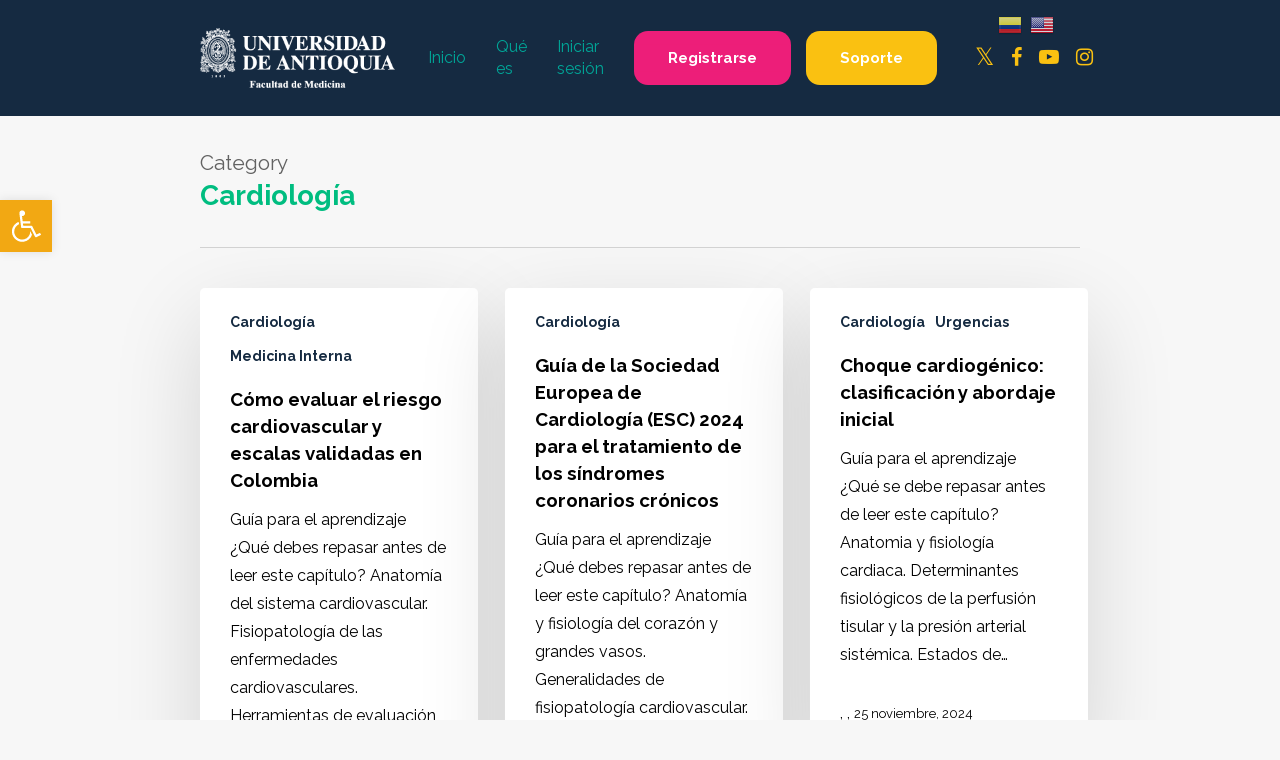

--- FILE ---
content_type: text/html; charset=UTF-8
request_url: https://perlasclinicas.medicinaudea.co/category/cardiologia/
body_size: 18954
content:
<!doctype html>
<html lang="es" class="no-js">
<head>
	<meta charset="UTF-8">
	<meta name="viewport" content="width=device-width, initial-scale=1, maximum-scale=1, user-scalable=0" /><title>Cardiología &#8211; Perlas Clínicas UdeA</title>
<meta name='robots' content='max-image-preview:large' />
<script type='application/javascript'>console.log('PixelYourSite Free version 9.3.5');</script>
<link rel='dns-prefetch' href='//maxcdn.bootstrapcdn.com' />
<link rel='dns-prefetch' href='//fonts.googleapis.com' />
<link rel="alternate" type="application/rss+xml" title="Perlas Clínicas UdeA &raquo; Feed" href="https://perlasclinicas.medicinaudea.co/feed/" />
<link rel="alternate" type="application/rss+xml" title="Perlas Clínicas UdeA &raquo; Feed de los comentarios" href="https://perlasclinicas.medicinaudea.co/comments/feed/" />
<link rel="alternate" type="application/rss+xml" title="Perlas Clínicas UdeA &raquo; Categoría Cardiología del feed" href="https://perlasclinicas.medicinaudea.co/category/cardiologia/feed/" />
<link rel="preload" href="https://perlasclinicas.medicinaudea.co/wp-content/themes/salient/css/fonts/icomoon.woff?v=1.2" as="font" type="font/woff" crossorigin="anonymous"><style id='wp-img-auto-sizes-contain-inline-css' type='text/css'>
img:is([sizes=auto i],[sizes^="auto," i]){contain-intrinsic-size:3000px 1500px}
/*# sourceURL=wp-img-auto-sizes-contain-inline-css */
</style>
<link rel='stylesheet' id='gtranslate-style-css' href='https://perlasclinicas.medicinaudea.co/wp-content/plugins/gtranslate/gtranslate-style24.css?ver=6.9' type='text/css' media='all' />
<style id='classic-theme-styles-inline-css' type='text/css'>
/*! This file is auto-generated */
.wp-block-button__link{color:#fff;background-color:#32373c;border-radius:9999px;box-shadow:none;text-decoration:none;padding:calc(.667em + 2px) calc(1.333em + 2px);font-size:1.125em}.wp-block-file__button{background:#32373c;color:#fff;text-decoration:none}
/*# sourceURL=/wp-includes/css/classic-themes.min.css */
</style>
<link rel='stylesheet' id='contact-form-7-css' href='https://perlasclinicas.medicinaudea.co/wp-content/plugins/contact-form-7/includes/css/styles.css?ver=5.6.4' type='text/css' media='all' />
<link rel='stylesheet' id='searchandfilter-css' href='https://perlasclinicas.medicinaudea.co/wp-content/plugins/search-filter/style.css?ver=1' type='text/css' media='all' />
<link rel='stylesheet' id='simple-share-buttons-adder-font-awesome-css' href='//maxcdn.bootstrapcdn.com/font-awesome/4.3.0/css/font-awesome.min.css?ver=8.3.2' type='text/css' media='all' />
<link rel='stylesheet' id='salient-grid-system-css' href='https://perlasclinicas.medicinaudea.co/wp-content/themes/salient/css/build/grid-system.css?ver=14.0.5' type='text/css' media='all' />
<link rel='stylesheet' id='main-styles-css' href='https://perlasclinicas.medicinaudea.co/wp-content/themes/salient/css/build/style.css?ver=14.0.5' type='text/css' media='all' />
<link rel='stylesheet' id='nectar_default_font_open_sans-css' href='https://fonts.googleapis.com/css?family=Open+Sans%3A300%2C400%2C600%2C700&#038;subset=latin%2Clatin-ext&#038;display=swap' type='text/css' media='all' />
<link rel='stylesheet' id='nectar-blog-masonry-core-css' href='https://perlasclinicas.medicinaudea.co/wp-content/themes/salient/css/build/blog/masonry-core.css?ver=14.0.5' type='text/css' media='all' />
<link rel='stylesheet' id='responsive-css' href='https://perlasclinicas.medicinaudea.co/wp-content/themes/salient/css/build/responsive.css?ver=14.0.5' type='text/css' media='all' />
<link rel='stylesheet' id='select2-css' href='https://perlasclinicas.medicinaudea.co/wp-content/themes/salient/css/build/plugins/select2.css?ver=4.0.1' type='text/css' media='all' />
<link rel='stylesheet' id='skin-original-css' href='https://perlasclinicas.medicinaudea.co/wp-content/themes/salient/css/build/skin-original.css?ver=14.0.5' type='text/css' media='all' />
<link rel='stylesheet' id='salient-wp-menu-dynamic-css' href='https://perlasclinicas.medicinaudea.co/wp-content/uploads/salient/menu-dynamic.css?ver=40848' type='text/css' media='all' />
<link rel='stylesheet' id='pojo-a11y-css' href='https://perlasclinicas.medicinaudea.co/wp-content/plugins/pojo-accessibility/assets/css/style.min.css?ver=1.0.0' type='text/css' media='all' />
<link rel='stylesheet' id='js_composer_front-css' href='https://perlasclinicas.medicinaudea.co/wp-content/plugins/js_composer_salient/assets/css/js_composer.min.css?ver=6.7.1' type='text/css' media='all' />
<link rel='stylesheet' id='dynamic-css-css' href='https://perlasclinicas.medicinaudea.co/wp-content/themes/salient/css/salient-dynamic-styles.css?ver=38693' type='text/css' media='all' />
<style id='dynamic-css-inline-css' type='text/css'>
.archive.author .row .col.section-title span,.archive.category .row .col.section-title span,.archive.tag .row .col.section-title span,.archive.date .row .col.section-title span{padding-left:0}body.author #page-header-wrap #page-header-bg,body.category #page-header-wrap #page-header-bg,body.tag #page-header-wrap #page-header-bg,body.date #page-header-wrap #page-header-bg{height:auto;padding-top:8%;padding-bottom:8%;}.archive #page-header-wrap{height:auto;}.archive.category .row .col.section-title p,.archive.tag .row .col.section-title p{margin-top:10px;}body[data-bg-header="true"].category .container-wrap,body[data-bg-header="true"].author .container-wrap,body[data-bg-header="true"].date .container-wrap,body[data-bg-header="true"].blog .container-wrap{padding-top:4.1em!important}body[data-bg-header="true"].archive .container-wrap.meta_overlaid_blog,body[data-bg-header="true"].category .container-wrap.meta_overlaid_blog,body[data-bg-header="true"].author .container-wrap.meta_overlaid_blog,body[data-bg-header="true"].date .container-wrap.meta_overlaid_blog{padding-top:0!important;}body.archive #page-header-bg:not(.fullscreen-header) .span_6{position:relative;-webkit-transform:none;transform:none;top:0;}@media only screen and (min-width:1000px){body #ajax-content-wrap.no-scroll{min-height:calc(100vh - 116px);height:calc(100vh - 116px)!important;}}@media only screen and (min-width:1000px){#page-header-wrap.fullscreen-header,#page-header-wrap.fullscreen-header #page-header-bg,html:not(.nectar-box-roll-loaded) .nectar-box-roll > #page-header-bg.fullscreen-header,.nectar_fullscreen_zoom_recent_projects,#nectar_fullscreen_rows:not(.afterLoaded) > div{height:calc(100vh - 115px);}.wpb_row.vc_row-o-full-height.top-level,.wpb_row.vc_row-o-full-height.top-level > .col.span_12{min-height:calc(100vh - 115px);}html:not(.nectar-box-roll-loaded) .nectar-box-roll > #page-header-bg.fullscreen-header{top:116px;}.nectar-slider-wrap[data-fullscreen="true"]:not(.loaded),.nectar-slider-wrap[data-fullscreen="true"]:not(.loaded) .swiper-container{height:calc(100vh - 114px)!important;}.admin-bar .nectar-slider-wrap[data-fullscreen="true"]:not(.loaded),.admin-bar .nectar-slider-wrap[data-fullscreen="true"]:not(.loaded) .swiper-container{height:calc(100vh - 114px - 32px)!important;}}@media only screen and (max-width:999px){.using-mobile-browser #nectar_fullscreen_rows:not(.afterLoaded):not([data-mobile-disable="on"]) > div{height:calc(100vh - 100px);}.using-mobile-browser .wpb_row.vc_row-o-full-height.top-level,.using-mobile-browser .wpb_row.vc_row-o-full-height.top-level > .col.span_12,[data-permanent-transparent="1"].using-mobile-browser .wpb_row.vc_row-o-full-height.top-level,[data-permanent-transparent="1"].using-mobile-browser .wpb_row.vc_row-o-full-height.top-level > .col.span_12{min-height:calc(100vh - 100px);}html:not(.nectar-box-roll-loaded) .nectar-box-roll > #page-header-bg.fullscreen-header,.nectar_fullscreen_zoom_recent_projects,.nectar-slider-wrap[data-fullscreen="true"]:not(.loaded),.nectar-slider-wrap[data-fullscreen="true"]:not(.loaded) .swiper-container,#nectar_fullscreen_rows:not(.afterLoaded):not([data-mobile-disable="on"]) > div{height:calc(100vh - 47px);}.wpb_row.vc_row-o-full-height.top-level,.wpb_row.vc_row-o-full-height.top-level > .col.span_12{min-height:calc(100vh - 47px);}body[data-transparent-header="false"] #ajax-content-wrap.no-scroll{min-height:calc(100vh - 47px);height:calc(100vh - 47px);}}.screen-reader-text,.nectar-skip-to-content:not(:focus){border:0;clip:rect(1px,1px,1px,1px);clip-path:inset(50%);height:1px;margin:-1px;overflow:hidden;padding:0;position:absolute!important;width:1px;word-wrap:normal!important;}
/*# sourceURL=dynamic-css-inline-css */
</style>
<link rel='stylesheet' id='salient-child-style-css' href='https://perlasclinicas.medicinaudea.co/wp-content/themes/salient-child/style.css?ver=14.0.5' type='text/css' media='all' />
<link rel='stylesheet' id='um_fonticons_ii-css' href='https://perlasclinicas.medicinaudea.co/wp-content/plugins/ultimate-member/assets/css/um-fonticons-ii.css?ver=2.6.7' type='text/css' media='all' />
<link rel='stylesheet' id='um_fonticons_fa-css' href='https://perlasclinicas.medicinaudea.co/wp-content/plugins/ultimate-member/assets/css/um-fonticons-fa.css?ver=2.6.7' type='text/css' media='all' />
<link rel='stylesheet' id='um_crop-css' href='https://perlasclinicas.medicinaudea.co/wp-content/plugins/ultimate-member/assets/css/um-crop.css?ver=2.6.7' type='text/css' media='all' />
<link rel='stylesheet' id='um_modal-css' href='https://perlasclinicas.medicinaudea.co/wp-content/plugins/ultimate-member/assets/css/um-modal.css?ver=2.6.7' type='text/css' media='all' />
<link rel='stylesheet' id='um_styles-css' href='https://perlasclinicas.medicinaudea.co/wp-content/plugins/ultimate-member/assets/css/um-styles.css?ver=2.6.7' type='text/css' media='all' />
<link rel='stylesheet' id='um_profile-css' href='https://perlasclinicas.medicinaudea.co/wp-content/plugins/ultimate-member/assets/css/um-profile.css?ver=2.6.7' type='text/css' media='all' />
<link rel='stylesheet' id='um_account-css' href='https://perlasclinicas.medicinaudea.co/wp-content/plugins/ultimate-member/assets/css/um-account.css?ver=2.6.7' type='text/css' media='all' />
<link rel='stylesheet' id='um_misc-css' href='https://perlasclinicas.medicinaudea.co/wp-content/plugins/ultimate-member/assets/css/um-misc.css?ver=2.6.7' type='text/css' media='all' />
<link rel='stylesheet' id='um_fileupload-css' href='https://perlasclinicas.medicinaudea.co/wp-content/plugins/ultimate-member/assets/css/um-fileupload.css?ver=2.6.7' type='text/css' media='all' />
<link rel='stylesheet' id='um_datetime-css' href='https://perlasclinicas.medicinaudea.co/wp-content/plugins/ultimate-member/assets/css/pickadate/default.css?ver=2.6.7' type='text/css' media='all' />
<link rel='stylesheet' id='um_datetime_date-css' href='https://perlasclinicas.medicinaudea.co/wp-content/plugins/ultimate-member/assets/css/pickadate/default.date.css?ver=2.6.7' type='text/css' media='all' />
<link rel='stylesheet' id='um_datetime_time-css' href='https://perlasclinicas.medicinaudea.co/wp-content/plugins/ultimate-member/assets/css/pickadate/default.time.css?ver=2.6.7' type='text/css' media='all' />
<link rel='stylesheet' id='um_raty-css' href='https://perlasclinicas.medicinaudea.co/wp-content/plugins/ultimate-member/assets/css/um-raty.css?ver=2.6.7' type='text/css' media='all' />
<link rel='stylesheet' id='um_scrollbar-css' href='https://perlasclinicas.medicinaudea.co/wp-content/plugins/ultimate-member/assets/css/simplebar.css?ver=2.6.7' type='text/css' media='all' />
<link rel='stylesheet' id='um_tipsy-css' href='https://perlasclinicas.medicinaudea.co/wp-content/plugins/ultimate-member/assets/css/um-tipsy.css?ver=2.6.7' type='text/css' media='all' />
<link rel='stylesheet' id='um_responsive-css' href='https://perlasclinicas.medicinaudea.co/wp-content/plugins/ultimate-member/assets/css/um-responsive.css?ver=2.6.7' type='text/css' media='all' />
<link rel='stylesheet' id='um_default_css-css' href='https://perlasclinicas.medicinaudea.co/wp-content/plugins/ultimate-member/assets/css/um-old-default.css?ver=2.6.7' type='text/css' media='all' />
<link rel='stylesheet' id='redux-google-fonts-salient_redux-css' href='https://fonts.googleapis.com/css?family=Raleway%3A400%2C700%7CRoboto&#038;display=swap&#038;ver=1726851894' type='text/css' media='all' />
<script type="text/javascript" src="https://perlasclinicas.medicinaudea.co/wp-includes/js/jquery/jquery.min.js?ver=3.7.1" id="jquery-core-js"></script>
<script type="text/javascript" src="https://perlasclinicas.medicinaudea.co/wp-includes/js/jquery/jquery-migrate.min.js?ver=3.4.1" id="jquery-migrate-js"></script>
<script type="text/javascript" src="https://perlasclinicas.medicinaudea.co/wp-content/plugins/pixelyoursite/dist/scripts/jquery.bind-first-0.2.3.min.js?ver=6.9" id="jquery-bind-first-js"></script>
<script type="text/javascript" src="https://perlasclinicas.medicinaudea.co/wp-content/plugins/pixelyoursite/dist/scripts/js.cookie-2.1.3.min.js?ver=2.1.3" id="js-cookie-pys-js"></script>
<script type="text/javascript" id="pys-js-extra">
/* <![CDATA[ */
var pysOptions = {"staticEvents":[],"dynamicEvents":[],"triggerEvents":[],"triggerEventTypes":[],"ga":{"trackingIds":["G-DDD5GYDW33"],"enhanceLinkAttr":false,"anonimizeIP":false,"commentEventEnabled":true,"commentEventNonInteractive":false,"downloadEnabled":true,"downloadEventNonInteractive":false,"formEventEnabled":true,"crossDomainEnabled":false,"crossDomainAcceptIncoming":false,"crossDomainDomains":[],"isDebugEnabled":[false],"disableAdvertisingFeatures":false,"disableAdvertisingPersonalization":false,"wooVariableAsSimple":false},"debug":"","siteUrl":"https://perlasclinicas.medicinaudea.co","ajaxUrl":"https://perlasclinicas.medicinaudea.co/wp-admin/admin-ajax.php","ajax_event":"a13776d19d","enable_remove_download_url_param":"1","cookie_duration":"7","last_visit_duration":"60","enable_success_send_form":"","gdpr":{"ajax_enabled":false,"all_disabled_by_api":false,"facebook_disabled_by_api":false,"analytics_disabled_by_api":false,"google_ads_disabled_by_api":false,"pinterest_disabled_by_api":false,"bing_disabled_by_api":false,"facebook_prior_consent_enabled":true,"analytics_prior_consent_enabled":true,"google_ads_prior_consent_enabled":null,"pinterest_prior_consent_enabled":true,"bing_prior_consent_enabled":true,"cookiebot_integration_enabled":false,"cookiebot_facebook_consent_category":"marketing","cookiebot_analytics_consent_category":"statistics","cookiebot_google_ads_consent_category":null,"cookiebot_pinterest_consent_category":"marketing","cookiebot_bing_consent_category":"marketing","consent_magic_integration_enabled":false,"real_cookie_banner_integration_enabled":false,"cookie_notice_integration_enabled":false,"cookie_law_info_integration_enabled":false},"woo":{"enabled":false},"edd":{"enabled":false}};
//# sourceURL=pys-js-extra
/* ]]> */
</script>
<script type="text/javascript" src="https://perlasclinicas.medicinaudea.co/wp-content/plugins/pixelyoursite/dist/scripts/public.js?ver=9.3.5" id="pys-js"></script>
<script type="text/javascript" src="https://perlasclinicas.medicinaudea.co/wp-content/plugins/ultimate-member/assets/js/um-gdpr.min.js?ver=2.6.7" id="um-gdpr-js"></script>
<link rel="https://api.w.org/" href="https://perlasclinicas.medicinaudea.co/wp-json/" /><link rel="alternate" title="JSON" type="application/json" href="https://perlasclinicas.medicinaudea.co/wp-json/wp/v2/categories/102" /><link rel="EditURI" type="application/rsd+xml" title="RSD" href="https://perlasclinicas.medicinaudea.co/xmlrpc.php?rsd" />
<meta name="generator" content="WordPress 6.9" />
		<style type="text/css">
			.um_request_name {
				display: none !important;
			}
		</style>
	<script type="text/javascript"> var root = document.getElementsByTagName( "html" )[0]; root.setAttribute( "class", "js" ); </script><style type="text/css">
#pojo-a11y-toolbar .pojo-a11y-toolbar-toggle a{ background-color: #f2a813;	color: #ffffff;}
#pojo-a11y-toolbar .pojo-a11y-toolbar-overlay, #pojo-a11y-toolbar .pojo-a11y-toolbar-overlay ul.pojo-a11y-toolbar-items.pojo-a11y-links{ border-color: #f2a813;}
body.pojo-a11y-focusable a:focus{ outline-style: solid !important;	outline-width: 5px !important;	outline-color: #FF0000 !important;}
#pojo-a11y-toolbar{ top: 200px !important;}
#pojo-a11y-toolbar .pojo-a11y-toolbar-overlay{ background-color: #ffffff;}
#pojo-a11y-toolbar .pojo-a11y-toolbar-overlay ul.pojo-a11y-toolbar-items li.pojo-a11y-toolbar-item a, #pojo-a11y-toolbar .pojo-a11y-toolbar-overlay p.pojo-a11y-toolbar-title{ color: #333333;}
#pojo-a11y-toolbar .pojo-a11y-toolbar-overlay ul.pojo-a11y-toolbar-items li.pojo-a11y-toolbar-item a.active{ background-color: #f2a813;	color: #ffffff;}
@media (max-width: 767px) { #pojo-a11y-toolbar { top: 100px !important; } }</style><meta name="generator" content="Powered by WPBakery Page Builder - drag and drop page builder for WordPress."/>
<link rel="icon" href="https://perlasclinicas.medicinaudea.co/wp-content/uploads/2023/04/cropped-favicon2023-32x32.png" sizes="32x32" />
<link rel="icon" href="https://perlasclinicas.medicinaudea.co/wp-content/uploads/2023/04/cropped-favicon2023-192x192.png" sizes="192x192" />
<link rel="apple-touch-icon" href="https://perlasclinicas.medicinaudea.co/wp-content/uploads/2023/04/cropped-favicon2023-180x180.png" />
<meta name="msapplication-TileImage" content="https://perlasclinicas.medicinaudea.co/wp-content/uploads/2023/04/cropped-favicon2023-270x270.png" />
		<style type="text/css" id="wp-custom-css">
			.fa.fa-twitter {
    margin-top: -0.3rem;
}

.fa.fa-twitter::before {
    content: "𝕏"; /* Cambia el ícono de Twitter a "X" */
    font-size: 1.2em;
}

.fa.fa-twitter:hover::before {
    content: "𝕏"; /* Asegura que el ícono no cambie en hover */
    transform: rotate(0deg); /* Si hay un giro o transformación, lo anulas */
}

/* Quitar la animación de rotación para íconos de redes sociales dentro del menú */
#social-in-menu a i {
    transition: none !important;  /* Desactiva las transiciones */
    transform: none !important;   /* Desactiva las transformaciones */
}

#social-in-menu a i:hover {
    transition: none !important;  /* Desactiva la animación al hacer hover */
    transform: none !important;   /* Asegura que no haya rotación en hover */
}		</style>
		<noscript><style> .wpb_animate_when_almost_visible { opacity: 1; }</style></noscript>    <!-- Google Tag Manager -->
    <script>(function(w,d,s,l,i){w[l]=w[l]||[];w[l].push({'gtm.start':
    new Date().getTime(),event:'gtm.js'});var f=d.getElementsByTagName(s)[0],
    j=d.createElement(s),dl=l!='dataLayer'?'&l='+l:'';j.async=true;j.src=
    'https://www.googletagmanager.com/gtm.js?id='+i+dl;f.parentNode.insertBefore(j,f);
    })(window,document,'script','dataLayer','GTM-KG67N4WK');</script>
    <!-- End Google Tag Manager -->
<style id='global-styles-inline-css' type='text/css'>
:root{--wp--preset--aspect-ratio--square: 1;--wp--preset--aspect-ratio--4-3: 4/3;--wp--preset--aspect-ratio--3-4: 3/4;--wp--preset--aspect-ratio--3-2: 3/2;--wp--preset--aspect-ratio--2-3: 2/3;--wp--preset--aspect-ratio--16-9: 16/9;--wp--preset--aspect-ratio--9-16: 9/16;--wp--preset--color--black: #000000;--wp--preset--color--cyan-bluish-gray: #abb8c3;--wp--preset--color--white: #ffffff;--wp--preset--color--pale-pink: #f78da7;--wp--preset--color--vivid-red: #cf2e2e;--wp--preset--color--luminous-vivid-orange: #ff6900;--wp--preset--color--luminous-vivid-amber: #fcb900;--wp--preset--color--light-green-cyan: #7bdcb5;--wp--preset--color--vivid-green-cyan: #00d084;--wp--preset--color--pale-cyan-blue: #8ed1fc;--wp--preset--color--vivid-cyan-blue: #0693e3;--wp--preset--color--vivid-purple: #9b51e0;--wp--preset--gradient--vivid-cyan-blue-to-vivid-purple: linear-gradient(135deg,rgb(6,147,227) 0%,rgb(155,81,224) 100%);--wp--preset--gradient--light-green-cyan-to-vivid-green-cyan: linear-gradient(135deg,rgb(122,220,180) 0%,rgb(0,208,130) 100%);--wp--preset--gradient--luminous-vivid-amber-to-luminous-vivid-orange: linear-gradient(135deg,rgb(252,185,0) 0%,rgb(255,105,0) 100%);--wp--preset--gradient--luminous-vivid-orange-to-vivid-red: linear-gradient(135deg,rgb(255,105,0) 0%,rgb(207,46,46) 100%);--wp--preset--gradient--very-light-gray-to-cyan-bluish-gray: linear-gradient(135deg,rgb(238,238,238) 0%,rgb(169,184,195) 100%);--wp--preset--gradient--cool-to-warm-spectrum: linear-gradient(135deg,rgb(74,234,220) 0%,rgb(151,120,209) 20%,rgb(207,42,186) 40%,rgb(238,44,130) 60%,rgb(251,105,98) 80%,rgb(254,248,76) 100%);--wp--preset--gradient--blush-light-purple: linear-gradient(135deg,rgb(255,206,236) 0%,rgb(152,150,240) 100%);--wp--preset--gradient--blush-bordeaux: linear-gradient(135deg,rgb(254,205,165) 0%,rgb(254,45,45) 50%,rgb(107,0,62) 100%);--wp--preset--gradient--luminous-dusk: linear-gradient(135deg,rgb(255,203,112) 0%,rgb(199,81,192) 50%,rgb(65,88,208) 100%);--wp--preset--gradient--pale-ocean: linear-gradient(135deg,rgb(255,245,203) 0%,rgb(182,227,212) 50%,rgb(51,167,181) 100%);--wp--preset--gradient--electric-grass: linear-gradient(135deg,rgb(202,248,128) 0%,rgb(113,206,126) 100%);--wp--preset--gradient--midnight: linear-gradient(135deg,rgb(2,3,129) 0%,rgb(40,116,252) 100%);--wp--preset--font-size--small: 13px;--wp--preset--font-size--medium: 20px;--wp--preset--font-size--large: 36px;--wp--preset--font-size--x-large: 42px;--wp--preset--spacing--20: 0.44rem;--wp--preset--spacing--30: 0.67rem;--wp--preset--spacing--40: 1rem;--wp--preset--spacing--50: 1.5rem;--wp--preset--spacing--60: 2.25rem;--wp--preset--spacing--70: 3.38rem;--wp--preset--spacing--80: 5.06rem;--wp--preset--shadow--natural: 6px 6px 9px rgba(0, 0, 0, 0.2);--wp--preset--shadow--deep: 12px 12px 50px rgba(0, 0, 0, 0.4);--wp--preset--shadow--sharp: 6px 6px 0px rgba(0, 0, 0, 0.2);--wp--preset--shadow--outlined: 6px 6px 0px -3px rgb(255, 255, 255), 6px 6px rgb(0, 0, 0);--wp--preset--shadow--crisp: 6px 6px 0px rgb(0, 0, 0);}:where(.is-layout-flex){gap: 0.5em;}:where(.is-layout-grid){gap: 0.5em;}body .is-layout-flex{display: flex;}.is-layout-flex{flex-wrap: wrap;align-items: center;}.is-layout-flex > :is(*, div){margin: 0;}body .is-layout-grid{display: grid;}.is-layout-grid > :is(*, div){margin: 0;}:where(.wp-block-columns.is-layout-flex){gap: 2em;}:where(.wp-block-columns.is-layout-grid){gap: 2em;}:where(.wp-block-post-template.is-layout-flex){gap: 1.25em;}:where(.wp-block-post-template.is-layout-grid){gap: 1.25em;}.has-black-color{color: var(--wp--preset--color--black) !important;}.has-cyan-bluish-gray-color{color: var(--wp--preset--color--cyan-bluish-gray) !important;}.has-white-color{color: var(--wp--preset--color--white) !important;}.has-pale-pink-color{color: var(--wp--preset--color--pale-pink) !important;}.has-vivid-red-color{color: var(--wp--preset--color--vivid-red) !important;}.has-luminous-vivid-orange-color{color: var(--wp--preset--color--luminous-vivid-orange) !important;}.has-luminous-vivid-amber-color{color: var(--wp--preset--color--luminous-vivid-amber) !important;}.has-light-green-cyan-color{color: var(--wp--preset--color--light-green-cyan) !important;}.has-vivid-green-cyan-color{color: var(--wp--preset--color--vivid-green-cyan) !important;}.has-pale-cyan-blue-color{color: var(--wp--preset--color--pale-cyan-blue) !important;}.has-vivid-cyan-blue-color{color: var(--wp--preset--color--vivid-cyan-blue) !important;}.has-vivid-purple-color{color: var(--wp--preset--color--vivid-purple) !important;}.has-black-background-color{background-color: var(--wp--preset--color--black) !important;}.has-cyan-bluish-gray-background-color{background-color: var(--wp--preset--color--cyan-bluish-gray) !important;}.has-white-background-color{background-color: var(--wp--preset--color--white) !important;}.has-pale-pink-background-color{background-color: var(--wp--preset--color--pale-pink) !important;}.has-vivid-red-background-color{background-color: var(--wp--preset--color--vivid-red) !important;}.has-luminous-vivid-orange-background-color{background-color: var(--wp--preset--color--luminous-vivid-orange) !important;}.has-luminous-vivid-amber-background-color{background-color: var(--wp--preset--color--luminous-vivid-amber) !important;}.has-light-green-cyan-background-color{background-color: var(--wp--preset--color--light-green-cyan) !important;}.has-vivid-green-cyan-background-color{background-color: var(--wp--preset--color--vivid-green-cyan) !important;}.has-pale-cyan-blue-background-color{background-color: var(--wp--preset--color--pale-cyan-blue) !important;}.has-vivid-cyan-blue-background-color{background-color: var(--wp--preset--color--vivid-cyan-blue) !important;}.has-vivid-purple-background-color{background-color: var(--wp--preset--color--vivid-purple) !important;}.has-black-border-color{border-color: var(--wp--preset--color--black) !important;}.has-cyan-bluish-gray-border-color{border-color: var(--wp--preset--color--cyan-bluish-gray) !important;}.has-white-border-color{border-color: var(--wp--preset--color--white) !important;}.has-pale-pink-border-color{border-color: var(--wp--preset--color--pale-pink) !important;}.has-vivid-red-border-color{border-color: var(--wp--preset--color--vivid-red) !important;}.has-luminous-vivid-orange-border-color{border-color: var(--wp--preset--color--luminous-vivid-orange) !important;}.has-luminous-vivid-amber-border-color{border-color: var(--wp--preset--color--luminous-vivid-amber) !important;}.has-light-green-cyan-border-color{border-color: var(--wp--preset--color--light-green-cyan) !important;}.has-vivid-green-cyan-border-color{border-color: var(--wp--preset--color--vivid-green-cyan) !important;}.has-pale-cyan-blue-border-color{border-color: var(--wp--preset--color--pale-cyan-blue) !important;}.has-vivid-cyan-blue-border-color{border-color: var(--wp--preset--color--vivid-cyan-blue) !important;}.has-vivid-purple-border-color{border-color: var(--wp--preset--color--vivid-purple) !important;}.has-vivid-cyan-blue-to-vivid-purple-gradient-background{background: var(--wp--preset--gradient--vivid-cyan-blue-to-vivid-purple) !important;}.has-light-green-cyan-to-vivid-green-cyan-gradient-background{background: var(--wp--preset--gradient--light-green-cyan-to-vivid-green-cyan) !important;}.has-luminous-vivid-amber-to-luminous-vivid-orange-gradient-background{background: var(--wp--preset--gradient--luminous-vivid-amber-to-luminous-vivid-orange) !important;}.has-luminous-vivid-orange-to-vivid-red-gradient-background{background: var(--wp--preset--gradient--luminous-vivid-orange-to-vivid-red) !important;}.has-very-light-gray-to-cyan-bluish-gray-gradient-background{background: var(--wp--preset--gradient--very-light-gray-to-cyan-bluish-gray) !important;}.has-cool-to-warm-spectrum-gradient-background{background: var(--wp--preset--gradient--cool-to-warm-spectrum) !important;}.has-blush-light-purple-gradient-background{background: var(--wp--preset--gradient--blush-light-purple) !important;}.has-blush-bordeaux-gradient-background{background: var(--wp--preset--gradient--blush-bordeaux) !important;}.has-luminous-dusk-gradient-background{background: var(--wp--preset--gradient--luminous-dusk) !important;}.has-pale-ocean-gradient-background{background: var(--wp--preset--gradient--pale-ocean) !important;}.has-electric-grass-gradient-background{background: var(--wp--preset--gradient--electric-grass) !important;}.has-midnight-gradient-background{background: var(--wp--preset--gradient--midnight) !important;}.has-small-font-size{font-size: var(--wp--preset--font-size--small) !important;}.has-medium-font-size{font-size: var(--wp--preset--font-size--medium) !important;}.has-large-font-size{font-size: var(--wp--preset--font-size--large) !important;}.has-x-large-font-size{font-size: var(--wp--preset--font-size--x-large) !important;}
/*# sourceURL=global-styles-inline-css */
</style>
<link rel='stylesheet' id='font-awesome-css' href='https://perlasclinicas.medicinaudea.co/wp-content/themes/salient/css/font-awesome.min.css?ver=4.7.1' type='text/css' media='all' />
<link rel='stylesheet' id='magnific-css' href='https://perlasclinicas.medicinaudea.co/wp-content/themes/salient/css/build/plugins/magnific.css?ver=8.6.0' type='text/css' media='all' />
<link rel='stylesheet' id='nectar-ocm-core-css' href='https://perlasclinicas.medicinaudea.co/wp-content/themes/salient/css/build/off-canvas/core.css?ver=14.0.5' type='text/css' media='all' />
</head><body class="archive category category-cardiologia category-102 wp-theme-salient wp-child-theme-salient-child original wpb-js-composer js-comp-ver-6.7.1 vc_responsive" data-footer-reveal="false" data-footer-reveal-shadow="none" data-header-format="default" data-body-border="off" data-boxed-style="" data-header-breakpoint="1000" data-dropdown-style="minimal" data-cae="linear" data-cad="650" data-megamenu-width="contained" data-aie="none" data-ls="magnific" data-apte="standard" data-hhun="0" data-fancy-form-rcs="1" data-form-style="default" data-form-submit="regular" data-is="minimal" data-button-style="slightly_rounded_shadow" data-user-account-button="false" data-flex-cols="true" data-col-gap="30px" data-header-inherit-rc="false" data-header-search="false" data-animated-anchors="true" data-ajax-transitions="false" data-full-width-header="false" data-slide-out-widget-area="true" data-slide-out-widget-area-style="slide-out-from-right" data-user-set-ocm="off" data-loading-animation="none" data-bg-header="false" data-responsive="1" data-ext-responsive="false" data-ext-padding="90" data-header-resize="1" data-header-color="custom" data-transparent-header="false" data-cart="false" data-remove-m-parallax="" data-remove-m-video-bgs="" data-m-animate="0" data-force-header-trans-color="light" data-smooth-scrolling="0" data-permanent-transparent="false" >
	<!-- Google Tag Manager (noscript) -->
    <noscript><iframe src="https://www.googletagmanager.com/ns.html?id=GTM-KG67N4WK"
    height="0" width="0" style="display:none;visibility:hidden"></iframe></noscript>
    <!-- End Google Tag Manager (noscript) -->
	<script type="text/javascript">
	 (function(window, document) {

		 if(navigator.userAgent.match(/(Android|iPod|iPhone|iPad|BlackBerry|IEMobile|Opera Mini)/)) {
			 document.body.className += " using-mobile-browser mobile ";
		 }

		 if( !("ontouchstart" in window) ) {

			 var body = document.querySelector("body");
			 var winW = window.innerWidth;
			 var bodyW = body.clientWidth;

			 if (winW > bodyW + 4) {
				 body.setAttribute("style", "--scroll-bar-w: " + (winW - bodyW - 4) + "px");
			 } else {
				 body.setAttribute("style", "--scroll-bar-w: 0px");
			 }
		 }

	 })(window, document);
   </script><a href="#ajax-content-wrap" class="nectar-skip-to-content">Skip to main content</a>	
	<div id="header-space"  data-header-mobile-fixed='1'></div> 
	
		<div id="header-outer" data-has-menu="true" data-has-buttons="no" data-header-button_style="default" data-using-pr-menu="false" data-mobile-fixed="1" data-ptnm="false" data-lhe="default" data-user-set-bg="#152a41" data-format="default" data-permanent-transparent="false" data-megamenu-rt="0" data-remove-fixed="0" data-header-resize="1" data-cart="false" data-transparency-option="0" data-box-shadow="none" data-shrink-num="6" data-using-secondary="0" data-using-logo="1" data-logo-height="60" data-m-logo-height="24" data-padding="28" data-full-width="false" data-condense="false" >
		
<div id="search-outer" class="nectar">
	<div id="search">
		<div class="container">
			 <div id="search-box">
				 <div class="inner-wrap">
					 <div class="col span_12">
						  <form role="search" action="https://perlasclinicas.medicinaudea.co/" method="GET">
															<input type="text" name="s" id="s" value="Start Typing..." aria-label="Search" data-placeholder="Start Typing..." />
							
						
												</form>
					</div><!--/span_12-->
				</div><!--/inner-wrap-->
			 </div><!--/search-box-->
			 <div id="close"><a href="#"><span class="screen-reader-text">Close Search</span>
				<span class="icon-salient-x" aria-hidden="true"></span>				 </a></div>
		 </div><!--/container-->
	</div><!--/search-->
</div><!--/search-outer-->

<header id="top">
	<div class="container">
		<div class="row">
			<div class="col span_3">
								<a id="logo" href="https://perlasclinicas.medicinaudea.co" data-supplied-ml-starting-dark="false" data-supplied-ml-starting="false" data-supplied-ml="false" >
					<img class="stnd skip-lazy default-logo dark-version" width="296" height="91" alt="Perlas Clínicas UdeA" src="https://perlasclinicas.medicinaudea.co/wp-content/uploads/2022/10/logo.png" srcset="https://perlasclinicas.medicinaudea.co/wp-content/uploads/2022/10/logo.png 1x, https://perlasclinicas.medicinaudea.co/wp-content/uploads/2022/10/logo.png 2x" />				</a>
							</div><!--/span_3-->

			<div class="col span_9 col_last">
									<div class="nectar-mobile-only mobile-header"><div class="inner"></div></div>
													<div class="slide-out-widget-area-toggle mobile-icon slide-out-from-right" data-custom-color="false" data-icon-animation="simple-transform">
						<div> <a href="#sidewidgetarea" aria-label="Navigation Menu" aria-expanded="false" class="closed">
							<span class="screen-reader-text">Menu</span><span aria-hidden="true"> <i class="lines-button x2"> <i class="lines"></i> </i> </span>
						</a></div>
					</div>
				
									<nav>
													<ul class="sf-menu">
								<li id="menu-item-2018" class="menu-item menu-item-type-post_type menu-item-object-page menu-item-home nectar-regular-menu-item menu-item-2018"><a href="https://perlasclinicas.medicinaudea.co/"><span class="menu-title-text">Inicio</span></a></li>
<li id="menu-item-1250" class="menu-item menu-item-type-post_type menu-item-object-page nectar-regular-menu-item menu-item-1250"><a href="https://perlasclinicas.medicinaudea.co/que-es/"><span class="menu-title-text">Qué es</span></a></li>
<li id="menu-item-1874" class="menu-item menu-item-type-post_type menu-item-object-page nectar-regular-menu-item menu-item-1874"><a href="https://perlasclinicas.medicinaudea.co/login/"><span class="menu-title-text">Iniciar sesión</span></a></li>
<li id="menu-item-1873" class="menu-item menu-item-type-post_type menu-item-object-page button_solid_color_2 menu-item-1873"><a href="https://perlasclinicas.medicinaudea.co/register/"><span class="menu-title-text">Registrarse</span></a></li>
<li id="menu-item-2603" class="menu-item menu-item-type-custom menu-item-object-custom nectar-regular-menu-item menu-item-2603"><a target="_blank" href="https://soporte.medicinaudea.co/soporte/upload/index.php"><span class="menu-title-text">Soporte</span></a></li>
<li id="social-in-menu" class="button_social_group"><a target="_blank" rel="noopener" href="https://x.com/MedUdeACiencia"><span class="screen-reader-text">twitter</span><i class="fa fa-twitter" aria-hidden="true"></i> </a><a target="_blank" rel="noopener" href="https://www.facebook.com/groups/754366651282117"><span class="screen-reader-text">facebook</span><i class="fa fa-facebook" aria-hidden="true"></i> </a><a target="_blank" rel="noopener" href="https://www.youtube.com/c/TeleducacionFacultaddeMedicinaUniversidaddeAntioquia"><span class="screen-reader-text">youtube</span><i class="fa fa-youtube-play" aria-hidden="true"></i> </a><a target="_blank" rel="noopener" href="https://www.instagram.com/medudeaciencia/"><span class="screen-reader-text">instagram</span><i class="fa fa-instagram" aria-hidden="true"></i> </a></li>							</ul>
													<ul class="buttons sf-menu" data-user-set-ocm="off">

								
							</ul>
						
					</nav>

					
				</div><!--/span_9-->

				
			</div><!--/row-->
					</div><!--/container-->
	</header>		
	</div>
		<div id="ajax-content-wrap">

		<div class="row page-header-no-bg" data-alignment="left">
			<div class="container">
				<div class="col span_12 section-title">
					<span class="subheader">Category</span>
					<h1>Cardiología</h1>
									</div>
			</div>
		</div>

	
<div class="container-wrap">
		
	<div class="container main-content">
		
    
		<div class="row">
			
			<div class="post-area col  span_12 col_last masonry material  infinite_scroll" data-ams="4px" data-remove-post-date="0" data-remove-post-author="1" data-remove-post-comment-number="1" data-remove-post-nectar-love="0"> <div class="posts-container"  data-load-animation="none">
<article id="post-3791" class=" masonry-blog-item post-3791 post type-post status-publish format-standard category-cardiologia category-medicina-interna tag-cardiovascular-diseases tag-enfermedades-cardiovasculares tag-factores-de-riesgo-de-enfermedad-cardiaca tag-heart-disease-risk-factors tag-hipertension tag-hypertension tag-prevencion-primaria tag-primary-prevention">  
    
  <div class="inner-wrap animated">
    
    <div class="post-content">

      <div class="content-inner">
        
        <a class="entire-meta-link" href="https://perlasclinicas.medicinaudea.co/como-evaluar-el-riesgo-cardiovascular-y-escalas-validadas-en-colombia/" aria-label="Cómo evaluar el riesgo cardiovascular y escalas validadas en Colombia"></a>
        
        <span class="meta-category"><a class="cardiologia" href="https://perlasclinicas.medicinaudea.co/category/cardiologia/">Cardiología</a><a class="medicina-interna" href="https://perlasclinicas.medicinaudea.co/category/medicina-interna/">Medicina Interna</a></span>        
        <div class="article-content-wrap">
          
          <div class="post-header">
            <h3 class="title"><a href="https://perlasclinicas.medicinaudea.co/como-evaluar-el-riesgo-cardiovascular-y-escalas-validadas-en-colombia/"> Cómo evaluar el riesgo cardiovascular y escalas validadas en Colombia</a></h3>
          </div>
          
          <div class="excerpt">Guía para el aprendizaje ¿Qué debes repasar antes de leer este capítulo? Anatomía del sistema cardiovascular. Fisiopatología de las enfermedades cardiovasculares. Herramientas de evaluación de riesgo cardiovascular. Los objetivos de&hellip;</div><div class="grav-wrap"><a href="https://perlasclinicas.medicinaudea.co/author/krismar-velandia/"><img src="https://perlasclinicas.medicinaudea.co/wp-content/uploads/2022/11/doctora-100x100.jpg" width="70" height="70" alt="Krismar Daniela Velandia Medina" class="avatar avatar-70 wp-user-avatar wp-user-avatar-70 alignnone photo" /></a><div class="text"><a href="https://perlasclinicas.medicinaudea.co/author/krismar-velandia/" rel="author"><a href="https://perlasclinicas.medicinaudea.co/author/krismar-velandia/" title="Entradas de Krismar Daniela Velandia Medina" rel="author">Krismar Daniela Velandia Medina</a>, <a href="https://perlasclinicas.medicinaudea.co/author/david-sandoval/" title="Entradas de David Alejandro Sandoval Parra" rel="author">David Alejandro Sandoval Parra</a>, <a href="https://perlasclinicas.medicinaudea.co/author/edison-munoz/" title="Entradas de Edison Muñoz Ortiz" rel="author">Edison Muñoz Ortiz</a></a><span>23 julio, 2025</span></div></div>
        </div><!--article-content-wrap-->
        
      </div><!--/content-inner-->
        
    </div><!--/post-content-->
      
  </div><!--/inner-wrap-->
    
</article>
<article id="post-3596" class=" masonry-blog-item post-3596 post type-post status-publish format-standard category-cardiologia tag-cardiopatias tag-cardiovascular-diseases tag-coronary-disease tag-enfermedad-coronaria tag-enfermedades-cardiovasculares tag-heart-diseases tag-isquemia-miocardica tag-myocardial-ischemia">  
    
  <div class="inner-wrap animated">
    
    <div class="post-content">

      <div class="content-inner">
        
        <a class="entire-meta-link" href="https://perlasclinicas.medicinaudea.co/guia-de-la-sociedad-europea-de-cardiologia-esc-2024-para-el-tratamiento-de-los-sindromes-coronarios-cronicos/" aria-label="Guía de la Sociedad Europea de Cardiología (ESC) 2024 para el tratamiento de los síndromes coronarios crónicos"></a>
        
        <span class="meta-category"><a class="cardiologia" href="https://perlasclinicas.medicinaudea.co/category/cardiologia/">Cardiología</a></span>        
        <div class="article-content-wrap">
          
          <div class="post-header">
            <h3 class="title"><a href="https://perlasclinicas.medicinaudea.co/guia-de-la-sociedad-europea-de-cardiologia-esc-2024-para-el-tratamiento-de-los-sindromes-coronarios-cronicos/"> Guía de la Sociedad Europea de Cardiología (ESC) 2024 para el tratamiento de los síndromes coronarios crónicos</a></h3>
          </div>
          
          <div class="excerpt">Guía para el aprendizaje   ¿Qué debes repasar antes de leer este capítulo? Anatomía y fisiología del corazón y grandes vasos. Generalidades de fisiopatología cardiovascular. Factores de riesgo cardiovascular. Síndrome&hellip;</div><div class="grav-wrap"><a href="https://perlasclinicas.medicinaudea.co/author/andres-molano/"><img src="https://perlasclinicas.medicinaudea.co/wp-content/uploads/2022/11/doctor-100x100.png" width="70" height="70" alt="Andrés Felipe Molano Arteaga" class="avatar avatar-70 wp-user-avatar wp-user-avatar-70 alignnone photo" /></a><div class="text"><a href="https://perlasclinicas.medicinaudea.co/author/andres-molano/" rel="author"><a href="https://perlasclinicas.medicinaudea.co/author/andres-molano/" title="Entradas de Andrés Felipe Molano Arteaga" rel="author">Andrés Felipe Molano Arteaga</a>, <a href="https://perlasclinicas.medicinaudea.co/author/alejandro-corrales/" title="Entradas de Alejandro Corrales Valencia" rel="author">Alejandro Corrales Valencia</a>, <a href="https://perlasclinicas.medicinaudea.co/author/santiago-marmolejo/" title="Entradas de Santiago Marmolejo Sánchez" rel="author">Santiago Marmolejo Sánchez</a>, <a href="https://perlasclinicas.medicinaudea.co/author/sara-tobon/" title="Entradas de Sara Gabriela Tobón Areiza" rel="author">Sara Gabriela Tobón Areiza</a></a><span>6 diciembre, 2024</span></div></div>
        </div><!--article-content-wrap-->
        
      </div><!--/content-inner-->
        
    </div><!--/post-content-->
      
  </div><!--/inner-wrap-->
    
</article>
<article id="post-3581" class=" masonry-blog-item post-3581 post type-post status-publish format-standard category-cardiologia category-urgencias tag-cardiopatias tag-cardiovascular-diseases tag-enfermedades-cardiovasculares tag-heart-diseases tag-heart-failure tag-infarto-del-miocardio tag-insuficiencia-cardiaca tag-myocardial-infarction">  
    
  <div class="inner-wrap animated">
    
    <div class="post-content">

      <div class="content-inner">
        
        <a class="entire-meta-link" href="https://perlasclinicas.medicinaudea.co/choque-cardiogenico-clasificacion-y-abordaje-inicial/" aria-label="Choque cardiogénico: clasificación y abordaje inicial"></a>
        
        <span class="meta-category"><a class="cardiologia" href="https://perlasclinicas.medicinaudea.co/category/cardiologia/">Cardiología</a><a class="urgencias" href="https://perlasclinicas.medicinaudea.co/category/urgencias/">Urgencias</a></span>        
        <div class="article-content-wrap">
          
          <div class="post-header">
            <h3 class="title"><a href="https://perlasclinicas.medicinaudea.co/choque-cardiogenico-clasificacion-y-abordaje-inicial/"> Choque cardiogénico: clasificación y abordaje inicial</a></h3>
          </div>
          
          <div class="excerpt">Guía para el aprendizaje ¿Qué se debe repasar antes de leer este capítulo? Anatomia y fisiología cardiaca. Determinantes fisiológicos de la perfusión tisular y la presión arterial sistémica. Estados de&hellip;</div><div class="grav-wrap"><a href="https://perlasclinicas.medicinaudea.co/author/isabella-martinez/"><img src="https://perlasclinicas.medicinaudea.co/wp-content/uploads/2022/11/doctora-100x100.jpg" width="70" height="70" alt="Isabella Martínez Cataño" class="avatar avatar-70 wp-user-avatar wp-user-avatar-70 alignnone photo" /></a><div class="text"><a href="https://perlasclinicas.medicinaudea.co/author/isabella-martinez/" rel="author"><a href="https://perlasclinicas.medicinaudea.co/author/isabella-martinez/" title="Entradas de Isabella Martínez Cataño" rel="author">Isabella Martínez Cataño</a>, <a href="https://perlasclinicas.medicinaudea.co/author/maria-roa/" title="Entradas de María Margarita Roa Sabogal" rel="author">María Margarita Roa Sabogal</a>, <a href="https://perlasclinicas.medicinaudea.co/author/julian-vargas/" title="Entradas de Julián Camilo Vargas Roa" rel="author">Julián Camilo Vargas Roa</a></a><span>25 noviembre, 2024</span></div></div>
        </div><!--article-content-wrap-->
        
      </div><!--/content-inner-->
        
    </div><!--/post-content-->
      
  </div><!--/inner-wrap-->
    
</article>
<article id="post-3569" class=" masonry-blog-item post-3569 post type-post status-publish format-standard category-cardiologia tag-acute-aortic-syndrome tag-aorta tag-aortic-dissection tag-chest-pain tag-diseccion-aortica tag-dolor-en-el-pecho tag-sindrome-aortico-agudo">  
    
  <div class="inner-wrap animated">
    
    <div class="post-content">

      <div class="content-inner">
        
        <a class="entire-meta-link" href="https://perlasclinicas.medicinaudea.co/aspectos-claves-en-sindrome-aortico-agudo/" aria-label="Aspectos claves en síndrome aórtico agudo"></a>
        
        <span class="meta-category"><a class="cardiologia" href="https://perlasclinicas.medicinaudea.co/category/cardiologia/">Cardiología</a></span>        
        <div class="article-content-wrap">
          
          <div class="post-header">
            <h3 class="title"><a href="https://perlasclinicas.medicinaudea.co/aspectos-claves-en-sindrome-aortico-agudo/"> Aspectos claves en síndrome aórtico agudo</a></h3>
          </div>
          
          <div class="excerpt">Guía para el aprendizaje ¿Qué debes repasar antes de leer este artículo? Se debe revisar el tema de enfoque del paciente con dolor torácico en urgencias, con el objetivo de&hellip;</div><div class="grav-wrap"><a href="https://perlasclinicas.medicinaudea.co/author/wesley-cardona/"><img src="https://perlasclinicas.medicinaudea.co/wp-content/uploads/2022/11/doctor-100x100.png" width="70" height="70" alt="Wesley Cardona Castro" class="avatar avatar-70 wp-user-avatar wp-user-avatar-70 alignnone photo" /></a><div class="text"><a href="https://perlasclinicas.medicinaudea.co/author/wesley-cardona/" rel="author"><a href="https://perlasclinicas.medicinaudea.co/author/wesley-cardona/" title="Entradas de Wesley Cardona Castro" rel="author">Wesley Cardona Castro</a></a><span>20 noviembre, 2024</span></div></div>
        </div><!--article-content-wrap-->
        
      </div><!--/content-inner-->
        
    </div><!--/post-content-->
      
  </div><!--/inner-wrap-->
    
</article>
<article id="post-3545" class=" masonry-blog-item post-3545 post type-post status-publish format-standard category-cardiologia tag-anti-arrhythmia-agents tag-antiarritmicos tag-anticoagulantes tag-anticoagulants tag-atrial-fibrillation tag-cardioversion-electrica tag-electric-countershock tag-fibrilacion-atrial">  
    
  <div class="inner-wrap animated">
    
    <div class="post-content">

      <div class="content-inner">
        
        <a class="entire-meta-link" href="https://perlasclinicas.medicinaudea.co/guia-de-la-sociedad-europea-de-cardiologia-esc-en-colaboracion-con-la-european-association-for-cardio-thoracic-surgery-eacts-2024-para-el-manejo-de-la-fibrilacion-auricular/" aria-label="Guía de la Sociedad Europea de Cardiología (ESC) en colaboración con la European Association for Cardio-Thoracic Surgery (EACTS) 2024 para el manejo de la Fibrilación Auricular"></a>
        
        <span class="meta-category"><a class="cardiologia" href="https://perlasclinicas.medicinaudea.co/category/cardiologia/">Cardiología</a></span>        
        <div class="article-content-wrap">
          
          <div class="post-header">
            <h3 class="title"><a href="https://perlasclinicas.medicinaudea.co/guia-de-la-sociedad-europea-de-cardiologia-esc-en-colaboracion-con-la-european-association-for-cardio-thoracic-surgery-eacts-2024-para-el-manejo-de-la-fibrilacion-auricular/"> Guía de la Sociedad Europea de Cardiología (ESC) en colaboración con la European Association for Cardio-Thoracic Surgery (EACTS) 2024 para el manejo de la Fibrilación Auricular</a></h3>
          </div>
          
          <div class="excerpt">Guía para el aprendizaje ¿Qué debes repasar antes de leer este capítulo? Anatomía y fisiología del corazón. Fisiología Cardiovascular. Mecanismo de acción de los fármacos de acción cardíaca y anticoagulantes.&hellip;</div><div class="grav-wrap"><a href="https://perlasclinicas.medicinaudea.co/author/juan-baena/"><img src="https://perlasclinicas.medicinaudea.co/wp-content/uploads/2022/11/doctor-100x100.png" width="70" height="70" alt="Juan Felipe Baena García" class="avatar avatar-70 wp-user-avatar wp-user-avatar-70 alignnone photo" /></a><div class="text"><a href="https://perlasclinicas.medicinaudea.co/author/juan-baena/" rel="author"><a href="https://perlasclinicas.medicinaudea.co/author/juan-baena/" title="Entradas de Juan Felipe Baena García" rel="author">Juan Felipe Baena García</a>, <a href="https://perlasclinicas.medicinaudea.co/author/lina-serrato/" title="Entradas de Lina María Serrato Adrada" rel="author">Lina María Serrato Adrada</a>, <a href="https://perlasclinicas.medicinaudea.co/author/samuel-naranjo/" title="Entradas de Samuel Naranjo Restrepo" rel="author">Samuel Naranjo Restrepo</a></a><span>1 noviembre, 2024</span></div></div>
        </div><!--article-content-wrap-->
        
      </div><!--/content-inner-->
        
    </div><!--/post-content-->
      
  </div><!--/inner-wrap-->
    
</article>
<article id="post-3223" class=" masonry-blog-item post-3223 post type-post status-publish format-standard category-cardiologia tag-angina tag-antianginal-drugs tag-beta-blockers tag-bloqueadores-beta tag-cardiopatia-isquemica tag-farmacos-antianginosos tag-ischemic-heart-disease">  
    
  <div class="inner-wrap animated">
    
    <div class="post-content">

      <div class="content-inner">
        
        <a class="entire-meta-link" href="https://perlasclinicas.medicinaudea.co/sindrome-coronario-cronico/" aria-label="Síndrome coronario crónico"></a>
        
        <span class="meta-category"><a class="cardiologia" href="https://perlasclinicas.medicinaudea.co/category/cardiologia/">Cardiología</a></span>        
        <div class="article-content-wrap">
          
          <div class="post-header">
            <h3 class="title"><a href="https://perlasclinicas.medicinaudea.co/sindrome-coronario-cronico/"> Síndrome coronario crónico</a></h3>
          </div>
          
          <div class="excerpt">Guía para el aprendizaje   ¿Qué debes repasar antes de leer este capítulo? Síndrome coronario agudo. Guías de manejo de síndrome coronario agudo. Anatomía coronaria, generalidades. Los objetivos de este&hellip;</div><div class="grav-wrap"><a href="https://perlasclinicas.medicinaudea.co/author/ana-lopez/"><img src="https://perlasclinicas.medicinaudea.co/wp-content/uploads/2022/11/doctora-100x100.jpg" width="70" height="70" alt="Ana María López Corso" class="avatar avatar-70 wp-user-avatar wp-user-avatar-70 alignnone photo" /></a><div class="text"><a href="https://perlasclinicas.medicinaudea.co/author/ana-lopez/" rel="author"><a href="https://perlasclinicas.medicinaudea.co/author/ana-lopez/" title="Entradas de Ana María López Corso" rel="author">Ana María López Corso</a></a><span>13 marzo, 2024</span></div></div>
        </div><!--article-content-wrap-->
        
      </div><!--/content-inner-->
        
    </div><!--/post-content-->
      
  </div><!--/inner-wrap-->
    
</article>
<article id="post-3164" class=" masonry-blog-item post-3164 post type-post status-publish format-standard category-cardiologia tag-arritmias-cardiacas tag-cardiac-arrhythmias tag-cardio-renal-syndrome tag-cardiopatias tag-cardiovascular-diseases tag-enfermedades-cardiovasculares tag-heart-diseases tag-sindrome-cardiorrenal">  
    
  <div class="inner-wrap animated">
    
    <div class="post-content">

      <div class="content-inner">
        
        <a class="entire-meta-link" href="https://perlasclinicas.medicinaudea.co/insuficiencia-cardiaca/" aria-label="Insuficiencia cardiaca"></a>
        
        <span class="meta-category"><a class="cardiologia" href="https://perlasclinicas.medicinaudea.co/category/cardiologia/">Cardiología</a></span>        
        <div class="article-content-wrap">
          
          <div class="post-header">
            <h3 class="title"><a href="https://perlasclinicas.medicinaudea.co/insuficiencia-cardiaca/"> Insuficiencia cardiaca</a></h3>
          </div>
          
          <div class="excerpt">Guía para el aprendizaje ¿Qué se debe repasar antes de leer este capítulo? Anatomía y fisiología cardiaca. Fisiopatología de la insuficiencia cardiaca. Semiología y farmacología del sistema cardiovascular. Los objetivos&hellip;</div><div class="grav-wrap"><a href="https://perlasclinicas.medicinaudea.co/author/david-pelaez/"><img src="https://perlasclinicas.medicinaudea.co/wp-content/uploads/2022/11/doctor-100x100.png" width="70" height="70" alt="David Peláez Cardona" class="avatar avatar-70 wp-user-avatar wp-user-avatar-70 alignnone photo" /></a><div class="text"><a href="https://perlasclinicas.medicinaudea.co/author/david-pelaez/" rel="author"><a href="https://perlasclinicas.medicinaudea.co/author/david-pelaez/" title="Entradas de David Peláez Cardona" rel="author">David Peláez Cardona</a>, <a href="https://perlasclinicas.medicinaudea.co/author/valentina-restrepo/" title="Entradas de Valentina Restrepo Montoya" rel="author">Valentina Restrepo Montoya</a></a><span>1 febrero, 2024</span></div></div>
        </div><!--article-content-wrap-->
        
      </div><!--/content-inner-->
        
    </div><!--/post-content-->
      
  </div><!--/inner-wrap-->
    
</article>
<article id="post-2940" class=" masonry-blog-item post-2940 post type-post status-publish format-standard category-cardiologia tag-arritmias-cardiacas tag-atrioventricular-block tag-bloqueo-atrioventricular tag-bradicardia tag-bradycardia tag-cardiac-arrhythmias tag-nodo-sinoatrial tag-sinoatrial-node">  
    
  <div class="inner-wrap animated">
    
    <div class="post-content">

      <div class="content-inner">
        
        <a class="entire-meta-link" href="https://perlasclinicas.medicinaudea.co/bradiarritmias-puntos-de-buena-practica-clinica/" aria-label="Bradiarritmias: puntos de buena práctica clínica"></a>
        
        <span class="meta-category"><a class="cardiologia" href="https://perlasclinicas.medicinaudea.co/category/cardiologia/">Cardiología</a></span>        
        <div class="article-content-wrap">
          
          <div class="post-header">
            <h3 class="title"><a href="https://perlasclinicas.medicinaudea.co/bradiarritmias-puntos-de-buena-practica-clinica/"> Bradiarritmias: puntos de buena práctica clínica</a></h3>
          </div>
          
          <div class="excerpt">Guía para el aprendizaje ¿Qué es importante repasar antes de leer este capítulo? Anatomía y fisiología cardíaca, sistema de conducción eléctrico, y conocer generalidades de las arritmias. Los objetivos de&hellip;</div><div class="grav-wrap"><a href="https://perlasclinicas.medicinaudea.co/author/violeta-cano-cardona/"><img src="https://perlasclinicas.medicinaudea.co/wp-content/uploads/2022/11/doctora-100x100.jpg" width="70" height="70" alt="Violeta Cano Cardona" class="avatar avatar-70 wp-user-avatar wp-user-avatar-70 alignnone photo" /></a><div class="text"><a href="https://perlasclinicas.medicinaudea.co/author/violeta-cano-cardona/" rel="author"><a href="https://perlasclinicas.medicinaudea.co/author/violeta-cano-cardona/" title="Entradas de Violeta Cano Cardona" rel="author">Violeta Cano Cardona</a>, <a href="https://perlasclinicas.medicinaudea.co/author/david-cano/" title="Entradas de David Alejandro Cano Márquez" rel="author">David Alejandro Cano Márquez</a>, <a href="https://perlasclinicas.medicinaudea.co/author/carlos-jaramillo/" title="Entradas de Carlos José Jaramillo" rel="author">Carlos José Jaramillo</a></a><span>14 septiembre, 2023</span></div></div>
        </div><!--article-content-wrap-->
        
      </div><!--/content-inner-->
        
    </div><!--/post-content-->
      
  </div><!--/inner-wrap-->
    
</article>
<article id="post-2913" class=" masonry-blog-item post-2913 post type-post status-publish format-standard category-cardiologia category-medicina-interna tag-heart-failure tag-heart-ventricles tag-infarto-del-miocardio tag-insuficiencia-cardiaca tag-myocardial-infarction tag-ventriculos-cardiacos">  
    
  <div class="inner-wrap animated">
    
    <div class="post-content">

      <div class="content-inner">
        
        <a class="entire-meta-link" href="https://perlasclinicas.medicinaudea.co/uso-de-betabloqueadores-en-pacientes-con-enfermedad-coronaria-y-falla-cardiaca-indicados-a-largo-plazo-en-pacientes-sin-disfuncion-ventricular/" aria-label="Uso de betabloqueadores en pacientes con enfermedad coronaria y falla cardíaca ¿Indicados a largo plazo en pacientes sin disfunción ventricular?"></a>
        
        <span class="meta-category"><a class="cardiologia" href="https://perlasclinicas.medicinaudea.co/category/cardiologia/">Cardiología</a><a class="medicina-interna" href="https://perlasclinicas.medicinaudea.co/category/medicina-interna/">Medicina Interna</a></span>        
        <div class="article-content-wrap">
          
          <div class="post-header">
            <h3 class="title"><a href="https://perlasclinicas.medicinaudea.co/uso-de-betabloqueadores-en-pacientes-con-enfermedad-coronaria-y-falla-cardiaca-indicados-a-largo-plazo-en-pacientes-sin-disfuncion-ventricular/"> Uso de betabloqueadores en pacientes con enfermedad coronaria y falla cardíaca ¿Indicados a largo plazo en pacientes sin disfunción ventricular?</a></h3>
          </div>
          
          <div class="excerpt">Guía para el aprendizaje ¿Qué es importante repasar antes de leer este capítulo? Para comprender mejor este texto se sugiere recordar las indicaciones y contraindicaciones de los betabloqueadores (BB) en&hellip;</div><div class="grav-wrap"><a href="https://perlasclinicas.medicinaudea.co/author/santiago-alvarez/"><img src="https://perlasclinicas.medicinaudea.co/wp-content/uploads/2022/11/doctor-100x100.png" width="70" height="70" alt="Santiago Álvarez López" class="avatar avatar-70 wp-user-avatar wp-user-avatar-70 alignnone photo" /></a><div class="text"><a href="https://perlasclinicas.medicinaudea.co/author/santiago-alvarez/" rel="author"><a href="https://perlasclinicas.medicinaudea.co/author/santiago-alvarez/" title="Entradas de Santiago Álvarez López" rel="author">Santiago Álvarez López</a></a><span>8 septiembre, 2023</span></div></div>
        </div><!--article-content-wrap-->
        
      </div><!--/content-inner-->
        
    </div><!--/post-content-->
      
  </div><!--/inner-wrap-->
    
</article>
<article id="post-2632" class=" masonry-blog-item post-2632 post type-post status-publish format-standard category-cardiologia category-cuidado-de-la-salud category-familia category-medicina-interna tag-basic-life-support tag-cardiopulmonary-resuscitation tag-heart-arrest tag-paro-cardiaco tag-reanimacion-cardiopulmonar tag-soporte-vital-basico">  
    
  <div class="inner-wrap animated">
    
    <div class="post-content">

      <div class="content-inner">
        
        <a class="entire-meta-link" href="https://perlasclinicas.medicinaudea.co/nueva-guia-reanimacion-cardiopulmonar-y-cuidados-de-emergencia-2022/" aria-label="Nueva guía Reanimación Cardiopulmonar y Cuidados de Emergencia 2022"></a>
        
        <span class="meta-category"><a class="cardiologia" href="https://perlasclinicas.medicinaudea.co/category/cardiologia/">Cardiología</a><a class="cuidado-de-la-salud" href="https://perlasclinicas.medicinaudea.co/category/cuidado-de-la-salud/">Cuidado de la Salud</a><a class="familia" href="https://perlasclinicas.medicinaudea.co/category/familia/">Familia</a><a class="medicina-interna" href="https://perlasclinicas.medicinaudea.co/category/medicina-interna/">Medicina Interna</a></span>        
        <div class="article-content-wrap">
          
          <div class="post-header">
            <h3 class="title"><a href="https://perlasclinicas.medicinaudea.co/nueva-guia-reanimacion-cardiopulmonar-y-cuidados-de-emergencia-2022/"> Nueva guía Reanimación Cardiopulmonar y Cuidados de Emergencia 2022</a></h3>
          </div>
          
          <div class="excerpt">Guía para el aprendizaje ¿Qué debes repasar antes de leer este capítulo? Revisar la guía del Consenso Internacional sobe Reanimación Cardiopulmonar y Cuidados de Emergencia 2022 y las recomendaciones de&hellip;</div><div class="grav-wrap"><a href="https://perlasclinicas.medicinaudea.co/author/juliana-saldarriaga/"><img src="https://perlasclinicas.medicinaudea.co/wp-content/uploads/2022/11/doctora-100x100.jpg" width="70" height="70" alt="Juliana Vanesa Saldarriaga Pérez" class="avatar avatar-70 wp-user-avatar wp-user-avatar-70 alignnone photo" /></a><div class="text"><a href="https://perlasclinicas.medicinaudea.co/author/juliana-saldarriaga/" rel="author"><a href="https://perlasclinicas.medicinaudea.co/author/juliana-saldarriaga/" title="Entradas de Juliana Vanesa Saldarriaga Pérez" rel="author">Juliana Vanesa Saldarriaga Pérez</a>, <a href="https://perlasclinicas.medicinaudea.co/author/yuliana-ocampo/" title="Entradas de Yuliana Ocampo Salazar" rel="author">Yuliana Ocampo Salazar</a>, <a href="https://perlasclinicas.medicinaudea.co/author/maria-arteaga/" title="Entradas de María Alejandra Arteaga Castaño" rel="author">María Alejandra Arteaga Castaño</a></a><span>2 mayo, 2023</span></div></div>
        </div><!--article-content-wrap-->
        
      </div><!--/content-inner-->
        
    </div><!--/post-content-->
      
  </div><!--/inner-wrap-->
    
</article>				
			</div><!--/posts container-->
				
			<div id="pagination" data-is-text="All items loaded"><span aria-current="page" class="page-numbers current">1</span>
<a class="page-numbers" href="https://perlasclinicas.medicinaudea.co/category/cardiologia/page/2/">2</a>
<a class="next page-numbers" href="https://perlasclinicas.medicinaudea.co/category/cardiologia/page/2/">Next</a></div>				
		</div><!--/post-area-->
		
					
						
		</div><!--/row-->
		
	</div><!--/container-->
  </div><!--/container-wrap-->
	

<div id="footer-outer" data-midnight="light" data-cols="3" data-custom-color="true" data-disable-copyright="true" data-matching-section-color="false" data-copyright-line="false" data-using-bg-img="false" data-bg-img-overlay="0.0" data-full-width="false" data-using-widget-area="true" data-link-hover="default">
	
		
	<div id="footer-widgets" data-has-widgets="true" data-cols="3">
		
		<div class="container">
			
						
			<div class="row">
				
								
				<div class="col span_4">
					<div id="custom_html-4" class="widget_text widget widget_custom_html"><div class="textwidget custom-html-widget"><ul style="font-size: smaller;">
	
    <li><a href="https://perlasclinicas.medicinaudea.co" title="Perlas Clínicas" class=" categories-home">Inicio <span style="color: #FAC111; padding:3px;">|</span></a></li>
        
    <li><a href="/que-es/">Qué es <span style="color: #FAC111; padding:3px;">|</span></a></li>
        

    <li><a href="https://soporte.medicinaudea.co/soporte/upload/index.php" target="_blank">Centro de soporte</a></li>
    </ul></div></div><div id="media_image-4" class="widget widget_media_image"><img width="88" height="31" src="https://perlasclinicas.medicinaudea.co/wp-content/uploads/2023/06/commonsc-1.png" class="image wp-image-2702  attachment-full size-full skip-lazy" alt="" style="max-width: 100%; height: auto;" decoding="async" loading="lazy" /></div>					</div>
					
											
						<div class="col span_4">
							<div id="custom_html-3" class="widget_text widget widget_custom_html"><div class="textwidget custom-html-widget"><ul>
    <li><a href="https://www.facebook.com/groups/754366651282117" target="_blank" title=""><i style="font-size: 1.5em !important; color: #fac111 !important;" class="fa fa-facebook" aria-hidden="true"></i></a></li>
    <li><a href="https://www.instagram.com/medudeaciencia/" target="_blank" title=""><i style="font-size: 1.5em !important; color: #fac111 !important;" class="fa fa-instagram" aria-hidden="true"></i></a></li>
    <li><a href="https://x.com/MedUdeACiencia" target="_blank" title=""><i style="font-size: 1.5em !important; color: #fac111 !important;" class="fa fa-twitter" aria-hidden="true"></i> </a></li>
    <li><a href="https://www.youtube.com/c/TeleducacionFacultaddeMedicinaUniversidaddeAntioquia" target="_blank" title=""><i style="font-size: 1.5em !important; color: #fac111 !important;" class="fa fa-youtube-play" aria-hidden="true"></i></a></li>    
</ul></div></div>								
							</div>
							
												
						
													<div class="col span_4">
								<div id="media_image-2" class="widget widget_media_image"><img width="270" height="84" src="https://perlasclinicas.medicinaudea.co/wp-content/uploads/2022/10/logo-verde.png" class="image wp-image-2028  attachment-full size-full skip-lazy" alt="" style="max-width: 100%; height: auto;" decoding="async" loading="lazy" /></div>									
								</div>
														
															
							</div>
													</div><!--/container-->
					</div><!--/footer-widgets-->
					
						
</div><!--/footer-outer-->


	<div id="slide-out-widget-area-bg" class="slide-out-from-right dark">
				</div>

		<div id="slide-out-widget-area" class="slide-out-from-right" data-dropdown-func="separate-dropdown-parent-link" data-back-txt="Back">

			
			<div class="inner" data-prepend-menu-mobile="false">

				<a class="slide_out_area_close" href="#"><span class="screen-reader-text">Close Menu</span>
					<span class="icon-salient-x icon-default-style"></span>				</a>


									<div class="off-canvas-menu-container mobile-only" role="navigation">

						
						<ul class="menu">
							<li class="menu-item menu-item-type-post_type menu-item-object-page menu-item-home menu-item-2018"><a href="https://perlasclinicas.medicinaudea.co/">Inicio</a></li>
<li class="menu-item menu-item-type-post_type menu-item-object-page menu-item-1250"><a href="https://perlasclinicas.medicinaudea.co/que-es/">Qué es</a></li>
<li class="menu-item menu-item-type-post_type menu-item-object-page menu-item-1874"><a href="https://perlasclinicas.medicinaudea.co/login/">Iniciar sesión</a></li>
<li class="menu-item menu-item-type-post_type menu-item-object-page menu-item-1873"><a href="https://perlasclinicas.medicinaudea.co/register/">Registrarse</a></li>
<li class="menu-item menu-item-type-custom menu-item-object-custom menu-item-2603"><a target="_blank" href="https://soporte.medicinaudea.co/soporte/upload/index.php">Soporte</a></li>

						</ul>

						<ul class="menu secondary-header-items">
													</ul>
					</div>
					
				</div>

				<div class="bottom-meta-wrap"><ul class="off-canvas-social-links"><li><a target="_blank" rel="noopener" href="https://x.com/MedUdeACiencia"><i class="fa fa-twitter"></i></a></li><li><a target="_blank" rel="noopener" href="https://www.facebook.com/groups/754366651282117"><i class="fa fa-facebook"></i></a></li><li><a target="_blank" rel="noopener" href="https://www.youtube.com/c/TeleducacionFacultaddeMedicinaUniversidaddeAntioquia"><i class="fa fa-youtube-play"></i></a></li><li><a target="_blank" rel="noopener" href="https://www.instagram.com/medudeaciencia/"><i class="fa fa-instagram"></i></a></li></ul></div><!--/bottom-meta-wrap-->
				</div>
		
</div> <!--/ajax-content-wrap-->

	<a id="to-top" href="#" class="
		"><i class="fa fa-angle-up"></i></a>
	
<div id="um_upload_single" style="display:none"></div>

<div id="um_view_photo" style="display:none">

	<a href="javascript:void(0);" data-action="um_remove_modal" class="um-modal-close"
	   aria-label="Cerrar la vista emergente de la foto">
		<i class="um-faicon-times"></i>
	</a>

	<div class="um-modal-body photo">
		<div class="um-modal-photo"></div>
	</div>

</div>
<script type="speculationrules">
{"prefetch":[{"source":"document","where":{"and":[{"href_matches":"/*"},{"not":{"href_matches":["/wp-*.php","/wp-admin/*","/wp-content/uploads/*","/wp-content/*","/wp-content/plugins/*","/wp-content/themes/salient-child/*","/wp-content/themes/salient/*","/*\\?(.+)"]}},{"not":{"selector_matches":"a[rel~=\"nofollow\"]"}},{"not":{"selector_matches":".no-prefetch, .no-prefetch a"}}]},"eagerness":"conservative"}]}
</script>
<div style="position:fixed;top:10px;right:8%;z-index:999999;" id="gtranslate_wrapper"><!-- GTranslate: https://gtranslate.io/ -->
<a href="#" onclick="doGTranslate('es|es');return false;" title="Spanish" class="glink nturl notranslate"><img src="//perlasclinicas.medicinaudea.co/wp-content/plugins/gtranslate/flags/24/es-co.png" height="24" width="24" alt="Spanish" /></a><a href="#" onclick="doGTranslate('es|en');return false;" title="English" class="glink nturl notranslate"><img src="//perlasclinicas.medicinaudea.co/wp-content/plugins/gtranslate/flags/24/en-us.png" height="24" width="24" alt="English" /></a><style>#goog-gt-tt{display:none!important;}.goog-te-banner-frame{display:none!important;}.goog-te-menu-value:hover{text-decoration:none!important;}.goog-text-highlight{background-color:transparent!important;box-shadow:none!important;}body{top:0!important;}#google_translate_element2{display:none!important;}</style>
<div id="google_translate_element2"></div>
<script>function googleTranslateElementInit2() {new google.translate.TranslateElement({pageLanguage: 'es',autoDisplay: false}, 'google_translate_element2');}if(!window.gt_translate_script){window.gt_translate_script=document.createElement('script');gt_translate_script.src='https://translate.google.com/translate_a/element.js?cb=googleTranslateElementInit2';document.body.appendChild(gt_translate_script);}</script>

<script>
function GTranslateGetCurrentLang() {var keyValue = document['cookie'].match('(^|;) ?googtrans=([^;]*)(;|$)');return keyValue ? keyValue[2].split('/')[2] : null;}
function GTranslateFireEvent(element,event){try{if(document.createEventObject){var evt=document.createEventObject();element.fireEvent('on'+event,evt)}else{var evt=document.createEvent('HTMLEvents');evt.initEvent(event,true,true);element.dispatchEvent(evt)}}catch(e){}}
function doGTranslate(lang_pair){if(lang_pair.value)lang_pair=lang_pair.value;if(lang_pair=='')return;var lang=lang_pair.split('|')[1];if(GTranslateGetCurrentLang() == null && lang == lang_pair.split('|')[0])return;if(typeof ga=='function'){ga('send', 'event', 'GTranslate', lang, location.hostname+location.pathname+location.search);}var teCombo;var sel=document.getElementsByTagName('select');for(var i=0;i<sel.length;i++)if(sel[i].className.indexOf('goog-te-combo')!=-1){teCombo=sel[i];break;}if(document.getElementById('google_translate_element2')==null||document.getElementById('google_translate_element2').innerHTML.length==0||teCombo.length==0||teCombo.innerHTML.length==0){setTimeout(function(){doGTranslate(lang_pair)},500)}else{teCombo.value=lang;GTranslateFireEvent(teCombo,'change');GTranslateFireEvent(teCombo,'change')}}
</script>
<script>(function gt_jquery_ready() {if(!window.jQuery||!jQuery.fn.click) return setTimeout(gt_jquery_ready, 20);jQuery(document).ready(function() {var allowed_languages = ["es","en"];var accept_language = navigator.language.toLowerCase() || navigator.userLanguage.toLowerCase();switch(accept_language) {case 'zh-cn': var preferred_language = 'zh-CN'; break;case 'zh': var preferred_language = 'zh-CN'; break;case 'zh-tw': var preferred_language = 'zh-TW'; break;case 'zh-hk': var preferred_language = 'zh-TW'; break;case 'he': var preferred_language = 'iw'; break;default: var preferred_language = accept_language.substr(0, 2); break;}if(preferred_language != 'es' && GTranslateGetCurrentLang() == null && document.cookie.match('gt_auto_switch') == null && allowed_languages.indexOf(preferred_language) >= 0){doGTranslate('es|'+preferred_language);document.cookie = 'gt_auto_switch=1; expires=Thu, 05 Dec 2030 08:08:08 UTC; path=/;';}});})();</script></div><script type="text/javascript" src="https://perlasclinicas.medicinaudea.co/wp-content/plugins/contact-form-7/includes/swv/js/index.js?ver=5.6.4" id="swv-js"></script>
<script type="text/javascript" id="contact-form-7-js-extra">
/* <![CDATA[ */
var wpcf7 = {"api":{"root":"https://perlasclinicas.medicinaudea.co/wp-json/","namespace":"contact-form-7/v1"}};
//# sourceURL=contact-form-7-js-extra
/* ]]> */
</script>
<script type="text/javascript" src="https://perlasclinicas.medicinaudea.co/wp-content/plugins/contact-form-7/includes/js/index.js?ver=5.6.4" id="contact-form-7-js"></script>
<script type="text/javascript" src="https://perlasclinicas.medicinaudea.co/wp-content/plugins/simple-share-buttons-adder/js/ssba.js?ver=1680315676" id="simple-share-buttons-adder-ssba-js"></script>
<script type="text/javascript" id="simple-share-buttons-adder-ssba-js-after">
/* <![CDATA[ */
Main.boot( [] );
//# sourceURL=simple-share-buttons-adder-ssba-js-after
/* ]]> */
</script>
<script type="text/javascript" src="https://perlasclinicas.medicinaudea.co/wp-content/themes/salient/js/build/third-party/jquery.easing.min.js?ver=1.3" id="jquery-easing-js"></script>
<script type="text/javascript" src="https://perlasclinicas.medicinaudea.co/wp-content/themes/salient/js/build/third-party/jquery.mousewheel.min.js?ver=3.1.13" id="jquery-mousewheel-js"></script>
<script type="text/javascript" src="https://perlasclinicas.medicinaudea.co/wp-content/themes/salient/js/build/priority.js?ver=14.0.5" id="nectar_priority-js"></script>
<script type="text/javascript" src="https://perlasclinicas.medicinaudea.co/wp-content/themes/salient/js/build/third-party/transit.min.js?ver=0.9.9" id="nectar-transit-js"></script>
<script type="text/javascript" src="https://perlasclinicas.medicinaudea.co/wp-content/themes/salient/js/build/third-party/waypoints.js?ver=4.0.2" id="nectar-waypoints-js"></script>
<script type="text/javascript" src="https://perlasclinicas.medicinaudea.co/wp-content/themes/salient/js/build/third-party/imagesLoaded.min.js?ver=4.1.4" id="imagesLoaded-js"></script>
<script type="text/javascript" src="https://perlasclinicas.medicinaudea.co/wp-content/themes/salient/js/build/third-party/hoverintent.min.js?ver=1.9" id="hoverintent-js"></script>
<script type="text/javascript" src="https://perlasclinicas.medicinaudea.co/wp-content/themes/salient/js/build/third-party/magnific.js?ver=7.0.1" id="magnific-js"></script>
<script type="text/javascript" src="https://perlasclinicas.medicinaudea.co/wp-content/themes/salient/js/build/third-party/anime.min.js?ver=4.5.1" id="anime-js"></script>
<script type="text/javascript" src="https://perlasclinicas.medicinaudea.co/wp-content/themes/salient/js/build/third-party/superfish.js?ver=1.5.8" id="superfish-js"></script>
<script type="text/javascript" id="nectar-frontend-js-extra">
/* <![CDATA[ */
var nectarLove = {"ajaxurl":"https://perlasclinicas.medicinaudea.co/wp-admin/admin-ajax.php","postID":"3791","rooturl":"https://perlasclinicas.medicinaudea.co","disqusComments":"false","loveNonce":"20afc54212","mapApiKey":""};
var nectarOptions = {"quick_search":"false","header_entrance":"false","mobile_header_format":"centered-menu","ocm_btn_position":"default","left_header_dropdown_func":"default","ajax_add_to_cart":"0","ocm_remove_ext_menu_items":"remove_images","woo_product_filter_toggle":"0","woo_sidebar_toggles":"true","woo_sticky_sidebar":"0","woo_minimal_product_hover":"default","woo_minimal_product_effect":"default","woo_related_upsell_carousel":"false","woo_product_variable_select":"default"};
var nectar_front_i18n = {"next":"Next","previous":"Previous"};
//# sourceURL=nectar-frontend-js-extra
/* ]]> */
</script>
<script type="text/javascript" src="https://perlasclinicas.medicinaudea.co/wp-content/themes/salient/js/build/init.js?ver=14.0.5" id="nectar-frontend-js"></script>
<script type="text/javascript" src="https://perlasclinicas.medicinaudea.co/wp-content/themes/salient/js/build/third-party/infinitescroll.js?ver=1.1" id="infinite-scroll-js"></script>
<script type="text/javascript" src="https://perlasclinicas.medicinaudea.co/wp-content/themes/salient/js/build/third-party/isotope.min.js?ver=7.6" id="isotope-js"></script>
<script type="text/javascript" src="https://perlasclinicas.medicinaudea.co/wp-content/themes/salient/js/build/elements/nectar-blog.js?ver=14.0.5" id="nectar-masonry-blog-js"></script>
<script type="text/javascript" src="https://perlasclinicas.medicinaudea.co/wp-content/plugins/js_composer_salient/assets/lib/flexslider/jquery.flexslider.min.js?ver=6.7.1" id="flexslider-js"></script>
<script type="text/javascript" src="https://perlasclinicas.medicinaudea.co/wp-content/plugins/salient-core/js/third-party/touchswipe.min.js?ver=1.0" id="touchswipe-js"></script>
<script type="text/javascript" src="https://perlasclinicas.medicinaudea.co/wp-content/themes/salient/js/build/third-party/select2.min.js?ver=4.0.1" id="select2-js"></script>
<script type="text/javascript" id="pojo-a11y-js-extra">
/* <![CDATA[ */
var PojoA11yOptions = {"focusable":"","remove_link_target":"","add_role_links":"","enable_save":"","save_expiration":""};
//# sourceURL=pojo-a11y-js-extra
/* ]]> */
</script>
<script type="text/javascript" src="https://perlasclinicas.medicinaudea.co/wp-content/plugins/pojo-accessibility/assets/js/app.min.js?ver=1.0.0" id="pojo-a11y-js"></script>
<script type="text/javascript" src="https://perlasclinicas.medicinaudea.co/wp-includes/js/underscore.min.js?ver=1.13.7" id="underscore-js"></script>
<script type="text/javascript" id="wp-util-js-extra">
/* <![CDATA[ */
var _wpUtilSettings = {"ajax":{"url":"/wp-admin/admin-ajax.php"}};
//# sourceURL=wp-util-js-extra
/* ]]> */
</script>
<script type="text/javascript" src="https://perlasclinicas.medicinaudea.co/wp-includes/js/wp-util.min.js?ver=6.9" id="wp-util-js"></script>
<script type="text/javascript" src="https://perlasclinicas.medicinaudea.co/wp-content/plugins/ultimate-member/assets/js/um-crop.min.js?ver=2.6.7" id="um_crop-js"></script>
<script type="text/javascript" src="https://perlasclinicas.medicinaudea.co/wp-content/plugins/ultimate-member/assets/js/um-modal.min.js?ver=2.6.7" id="um_modal-js"></script>
<script type="text/javascript" src="https://perlasclinicas.medicinaudea.co/wp-content/plugins/ultimate-member/assets/js/um-jquery-form.min.js?ver=2.6.7" id="um_jquery_form-js"></script>
<script type="text/javascript" src="https://perlasclinicas.medicinaudea.co/wp-content/plugins/ultimate-member/assets/js/um-fileupload.js?ver=2.6.7" id="um_fileupload-js"></script>
<script type="text/javascript" src="https://perlasclinicas.medicinaudea.co/wp-content/plugins/ultimate-member/assets/js/pickadate/picker.js?ver=2.6.7" id="um_datetime-js"></script>
<script type="text/javascript" src="https://perlasclinicas.medicinaudea.co/wp-content/plugins/ultimate-member/assets/js/pickadate/picker.date.js?ver=2.6.7" id="um_datetime_date-js"></script>
<script type="text/javascript" src="https://perlasclinicas.medicinaudea.co/wp-content/plugins/ultimate-member/assets/js/pickadate/picker.time.js?ver=2.6.7" id="um_datetime_time-js"></script>
<script type="text/javascript" src="https://perlasclinicas.medicinaudea.co/wp-content/plugins/ultimate-member/assets/js/pickadate/translations/es_ES.js?ver=2.6.7" id="um_datetime_locale-js"></script>
<script type="text/javascript" src="https://perlasclinicas.medicinaudea.co/wp-includes/js/dist/hooks.min.js?ver=dd5603f07f9220ed27f1" id="wp-hooks-js"></script>
<script type="text/javascript" src="https://perlasclinicas.medicinaudea.co/wp-includes/js/dist/i18n.min.js?ver=c26c3dc7bed366793375" id="wp-i18n-js"></script>
<script type="text/javascript" id="wp-i18n-js-after">
/* <![CDATA[ */
wp.i18n.setLocaleData( { 'text direction\u0004ltr': [ 'ltr' ] } );
//# sourceURL=wp-i18n-js-after
/* ]]> */
</script>
<script type="text/javascript" src="https://perlasclinicas.medicinaudea.co/wp-content/plugins/ultimate-member/assets/js/um-raty.min.js?ver=2.6.7" id="um_raty-js"></script>
<script type="text/javascript" src="https://perlasclinicas.medicinaudea.co/wp-content/plugins/ultimate-member/assets/js/um-tipsy.min.js?ver=2.6.7" id="um_tipsy-js"></script>
<script type="text/javascript" src="https://perlasclinicas.medicinaudea.co/wp-includes/js/imagesloaded.min.js?ver=5.0.0" id="imagesloaded-js"></script>
<script type="text/javascript" src="https://perlasclinicas.medicinaudea.co/wp-includes/js/masonry.min.js?ver=4.2.2" id="masonry-js"></script>
<script type="text/javascript" src="https://perlasclinicas.medicinaudea.co/wp-includes/js/jquery/jquery.masonry.min.js?ver=3.1.2b" id="jquery-masonry-js"></script>
<script type="text/javascript" src="https://perlasclinicas.medicinaudea.co/wp-content/plugins/ultimate-member/assets/js/simplebar.min.js?ver=2.6.7" id="um_scrollbar-js"></script>
<script type="text/javascript" src="https://perlasclinicas.medicinaudea.co/wp-content/plugins/ultimate-member/assets/js/um-functions.min.js?ver=2.6.7" id="um_functions-js"></script>
<script type="text/javascript" src="https://perlasclinicas.medicinaudea.co/wp-content/plugins/ultimate-member/assets/js/um-responsive.min.js?ver=2.6.7" id="um_responsive-js"></script>
<script type="text/javascript" src="https://perlasclinicas.medicinaudea.co/wp-content/plugins/ultimate-member/assets/js/um-conditional.min.js?ver=2.6.7" id="um_conditional-js"></script>
<script type="text/javascript" id="um_scripts-js-extra">
/* <![CDATA[ */
var um_scripts = {"max_upload_size":"2097152","nonce":"3910d753a1"};
//# sourceURL=um_scripts-js-extra
/* ]]> */
</script>
<script type="text/javascript" src="https://perlasclinicas.medicinaudea.co/wp-content/plugins/ultimate-member/assets/js/um-scripts.min.js?ver=2.6.7" id="um_scripts-js"></script>
<script type="text/javascript" src="https://perlasclinicas.medicinaudea.co/wp-content/plugins/ultimate-member/assets/js/um-profile.min.js?ver=2.6.7" id="um_profile-js"></script>
<script type="text/javascript" src="https://perlasclinicas.medicinaudea.co/wp-content/plugins/ultimate-member/assets/js/um-account.min.js?ver=2.6.7" id="um_account-js"></script>
		<a id="pojo-a11y-skip-content" class="pojo-skip-link pojo-skip-content" tabindex="1" accesskey="s" href="#content">Ir al contenido</a>
				<nav id="pojo-a11y-toolbar" class="pojo-a11y-toolbar-left pojo-a11y-" role="navigation">
			<div class="pojo-a11y-toolbar-toggle">
				<a class="pojo-a11y-toolbar-link pojo-a11y-toolbar-toggle-link" href="javascript:void(0);" title="Herramientas de accesibilidad">
					<span class="pojo-sr-only sr-only">Abrir barra de herramientas</span>
					<svg xmlns="http://www.w3.org/2000/svg" viewBox="0 0 100 100" fill="currentColor" width="1em">
						<g><path d="M60.4,78.9c-2.2,4.1-5.3,7.4-9.2,9.8c-4,2.4-8.3,3.6-13,3.6c-6.9,0-12.8-2.4-17.7-7.3c-4.9-4.9-7.3-10.8-7.3-17.7c0-5,1.4-9.5,4.1-13.7c2.7-4.2,6.4-7.2,10.9-9.2l-0.9-7.3c-6.3,2.3-11.4,6.2-15.3,11.8C7.9,54.4,6,60.6,6,67.3c0,5.8,1.4,11.2,4.3,16.1s6.8,8.8,11.7,11.7c4.9,2.9,10.3,4.3,16.1,4.3c7,0,13.3-2.1,18.9-6.2c5.7-4.1,9.6-9.5,11.7-16.2l-5.7-11.4C63.5,70.4,62.5,74.8,60.4,78.9z"/><path d="M93.8,71.3l-11.1,5.5L70,51.4c-0.6-1.3-1.7-2-3.2-2H41.3l-0.9-7.2h22.7v-7.2H39.6L37.5,19c2.5,0.3,4.8-0.5,6.7-2.3c1.9-1.8,2.9-4,2.9-6.6c0-2.5-0.9-4.6-2.6-6.3c-1.8-1.8-3.9-2.6-6.3-2.6c-2,0-3.8,0.6-5.4,1.8c-1.6,1.2-2.7,2.7-3.2,4.6c-0.3,1-0.4,1.8-0.3,2.3l5.4,43.5c0.1,0.9,0.5,1.6,1.2,2.3c0.7,0.6,1.5,0.9,2.4,0.9h26.4l13.4,26.7c0.6,1.3,1.7,2,3.2,2c0.6,0,1.1-0.1,1.6-0.4L97,77.7L93.8,71.3z"/></g>					</svg>
				</a>
			</div>
			<div class="pojo-a11y-toolbar-overlay">
				<div class="pojo-a11y-toolbar-inner">
					<p class="pojo-a11y-toolbar-title">Herramientas de accesibilidad</p>
					
					<ul class="pojo-a11y-toolbar-items pojo-a11y-tools">
																			<li class="pojo-a11y-toolbar-item">
								<a href="#" class="pojo-a11y-toolbar-link pojo-a11y-btn-resize-font pojo-a11y-btn-resize-plus" data-action="resize-plus" data-action-group="resize" tabindex="-1">
									<span class="pojo-a11y-toolbar-icon"><svg version="1.1" xmlns="http://www.w3.org/2000/svg" width="1em" viewBox="0 0 448 448"><path fill="currentColor" d="M256 200v16c0 4.25-3.75 8-8 8h-56v56c0 4.25-3.75 8-8 8h-16c-4.25 0-8-3.75-8-8v-56h-56c-4.25 0-8-3.75-8-8v-16c0-4.25 3.75-8 8-8h56v-56c0-4.25 3.75-8 8-8h16c4.25 0 8 3.75 8 8v56h56c4.25 0 8 3.75 8 8zM288 208c0-61.75-50.25-112-112-112s-112 50.25-112 112 50.25 112 112 112 112-50.25 112-112zM416 416c0 17.75-14.25 32-32 32-8.5 0-16.75-3.5-22.5-9.5l-85.75-85.5c-29.25 20.25-64.25 31-99.75 31-97.25 0-176-78.75-176-176s78.75-176 176-176 176 78.75 176 176c0 35.5-10.75 70.5-31 99.75l85.75 85.75c5.75 5.75 9.25 14 9.25 22.5z""></path></svg></span><span class="pojo-a11y-toolbar-text">Aumentar texto</span>								</a>
							</li>
							
							<li class="pojo-a11y-toolbar-item">
								<a href="#" class="pojo-a11y-toolbar-link pojo-a11y-btn-resize-font pojo-a11y-btn-resize-minus" data-action="resize-minus" data-action-group="resize" tabindex="-1">
									<span class="pojo-a11y-toolbar-icon"><svg version="1.1" xmlns="http://www.w3.org/2000/svg" width="1em" viewBox="0 0 448 448"><path fill="currentColor" d="M256 200v16c0 4.25-3.75 8-8 8h-144c-4.25 0-8-3.75-8-8v-16c0-4.25 3.75-8 8-8h144c4.25 0 8 3.75 8 8zM288 208c0-61.75-50.25-112-112-112s-112 50.25-112 112 50.25 112 112 112 112-50.25 112-112zM416 416c0 17.75-14.25 32-32 32-8.5 0-16.75-3.5-22.5-9.5l-85.75-85.5c-29.25 20.25-64.25 31-99.75 31-97.25 0-176-78.75-176-176s78.75-176 176-176 176 78.75 176 176c0 35.5-10.75 70.5-31 99.75l85.75 85.75c5.75 5.75 9.25 14 9.25 22.5z"></path></svg></span><span class="pojo-a11y-toolbar-text">Disminuir texto</span>								</a>
							</li>
						
													<li class="pojo-a11y-toolbar-item">
								<a href="#" class="pojo-a11y-toolbar-link pojo-a11y-btn-background-group pojo-a11y-btn-grayscale" data-action="grayscale" data-action-group="schema" tabindex="-1">
									<span class="pojo-a11y-toolbar-icon"><svg version="1.1" xmlns="http://www.w3.org/2000/svg" width="1em" viewBox="0 0 448 448"><path fill="currentColor" d="M15.75 384h-15.75v-352h15.75v352zM31.5 383.75h-8v-351.75h8v351.75zM55 383.75h-7.75v-351.75h7.75v351.75zM94.25 383.75h-7.75v-351.75h7.75v351.75zM133.5 383.75h-15.5v-351.75h15.5v351.75zM165 383.75h-7.75v-351.75h7.75v351.75zM180.75 383.75h-7.75v-351.75h7.75v351.75zM196.5 383.75h-7.75v-351.75h7.75v351.75zM235.75 383.75h-15.75v-351.75h15.75v351.75zM275 383.75h-15.75v-351.75h15.75v351.75zM306.5 383.75h-15.75v-351.75h15.75v351.75zM338 383.75h-15.75v-351.75h15.75v351.75zM361.5 383.75h-15.75v-351.75h15.75v351.75zM408.75 383.75h-23.5v-351.75h23.5v351.75zM424.5 383.75h-8v-351.75h8v351.75zM448 384h-15.75v-352h15.75v352z"></path></svg></span><span class="pojo-a11y-toolbar-text">Escala de grises</span>								</a>
							</li>
						
													<li class="pojo-a11y-toolbar-item">
								<a href="#" class="pojo-a11y-toolbar-link pojo-a11y-btn-background-group pojo-a11y-btn-high-contrast" data-action="high-contrast" data-action-group="schema" tabindex="-1">
									<span class="pojo-a11y-toolbar-icon"><svg version="1.1" xmlns="http://www.w3.org/2000/svg" width="1em" viewBox="0 0 448 448"><path fill="currentColor" d="M192 360v-272c-75 0-136 61-136 136s61 136 136 136zM384 224c0 106-86 192-192 192s-192-86-192-192 86-192 192-192 192 86 192 192z""></path></svg></span><span class="pojo-a11y-toolbar-text">Alto contraste</span>								</a>
							</li>
						
						<li class="pojo-a11y-toolbar-item">
							<a href="#" class="pojo-a11y-toolbar-link pojo-a11y-btn-background-group pojo-a11y-btn-negative-contrast" data-action="negative-contrast" data-action-group="schema" tabindex="-1">

								<span class="pojo-a11y-toolbar-icon"><svg version="1.1" xmlns="http://www.w3.org/2000/svg" width="1em" viewBox="0 0 448 448"><path fill="currentColor" d="M416 240c-23.75-36.75-56.25-68.25-95.25-88.25 10 17 15.25 36.5 15.25 56.25 0 61.75-50.25 112-112 112s-112-50.25-112-112c0-19.75 5.25-39.25 15.25-56.25-39 20-71.5 51.5-95.25 88.25 42.75 66 111.75 112 192 112s149.25-46 192-112zM236 144c0-6.5-5.5-12-12-12-41.75 0-76 34.25-76 76 0 6.5 5.5 12 12 12s12-5.5 12-12c0-28.5 23.5-52 52-52 6.5 0 12-5.5 12-12zM448 240c0 6.25-2 12-5 17.25-46 75.75-130.25 126.75-219 126.75s-173-51.25-219-126.75c-3-5.25-5-11-5-17.25s2-12 5-17.25c46-75.5 130.25-126.75 219-126.75s173 51.25 219 126.75c3 5.25 5 11 5 17.25z"></path></svg></span><span class="pojo-a11y-toolbar-text">Contraste negativo</span>							</a>
						</li>

													<li class="pojo-a11y-toolbar-item">
								<a href="#" class="pojo-a11y-toolbar-link pojo-a11y-btn-background-group pojo-a11y-btn-light-background" data-action="light-background" data-action-group="schema" tabindex="-1">
									<span class="pojo-a11y-toolbar-icon"><svg version="1.1" xmlns="http://www.w3.org/2000/svg" width="1em" viewBox="0 0 448 448"><path fill="currentColor" d="M184 144c0 4.25-3.75 8-8 8s-8-3.75-8-8c0-17.25-26.75-24-40-24-4.25 0-8-3.75-8-8s3.75-8 8-8c23.25 0 56 12.25 56 40zM224 144c0-50-50.75-80-96-80s-96 30-96 80c0 16 6.5 32.75 17 45 4.75 5.5 10.25 10.75 15.25 16.5 17.75 21.25 32.75 46.25 35.25 74.5h57c2.5-28.25 17.5-53.25 35.25-74.5 5-5.75 10.5-11 15.25-16.5 10.5-12.25 17-29 17-45zM256 144c0 25.75-8.5 48-25.75 67s-40 45.75-42 72.5c7.25 4.25 11.75 12.25 11.75 20.5 0 6-2.25 11.75-6.25 16 4 4.25 6.25 10 6.25 16 0 8.25-4.25 15.75-11.25 20.25 2 3.5 3.25 7.75 3.25 11.75 0 16.25-12.75 24-27.25 24-6.5 14.5-21 24-36.75 24s-30.25-9.5-36.75-24c-14.5 0-27.25-7.75-27.25-24 0-4 1.25-8.25 3.25-11.75-7-4.5-11.25-12-11.25-20.25 0-6 2.25-11.75 6.25-16-4-4.25-6.25-10-6.25-16 0-8.25 4.5-16.25 11.75-20.5-2-26.75-24.75-53.5-42-72.5s-25.75-41.25-25.75-67c0-68 64.75-112 128-112s128 44 128 112z"></path></svg></span><span class="pojo-a11y-toolbar-text">Fondo claro</span>								</a>
							</li>
						
													<li class="pojo-a11y-toolbar-item">
								<a href="#" class="pojo-a11y-toolbar-link pojo-a11y-btn-links-underline" data-action="links-underline" data-action-group="toggle" tabindex="-1">
									<span class="pojo-a11y-toolbar-icon"><svg version="1.1" xmlns="http://www.w3.org/2000/svg" width="1em" viewBox="0 0 448 448"><path fill="currentColor" d="M364 304c0-6.5-2.5-12.5-7-17l-52-52c-4.5-4.5-10.75-7-17-7-7.25 0-13 2.75-18 8 8.25 8.25 18 15.25 18 28 0 13.25-10.75 24-24 24-12.75 0-19.75-9.75-28-18-5.25 5-8.25 10.75-8.25 18.25 0 6.25 2.5 12.5 7 17l51.5 51.75c4.5 4.5 10.75 6.75 17 6.75s12.5-2.25 17-6.5l36.75-36.5c4.5-4.5 7-10.5 7-16.75zM188.25 127.75c0-6.25-2.5-12.5-7-17l-51.5-51.75c-4.5-4.5-10.75-7-17-7s-12.5 2.5-17 6.75l-36.75 36.5c-4.5 4.5-7 10.5-7 16.75 0 6.5 2.5 12.5 7 17l52 52c4.5 4.5 10.75 6.75 17 6.75 7.25 0 13-2.5 18-7.75-8.25-8.25-18-15.25-18-28 0-13.25 10.75-24 24-24 12.75 0 19.75 9.75 28 18 5.25-5 8.25-10.75 8.25-18.25zM412 304c0 19-7.75 37.5-21.25 50.75l-36.75 36.5c-13.5 13.5-31.75 20.75-50.75 20.75-19.25 0-37.5-7.5-51-21.25l-51.5-51.75c-13.5-13.5-20.75-31.75-20.75-50.75 0-19.75 8-38.5 22-52.25l-22-22c-13.75 14-32.25 22-52 22-19 0-37.5-7.5-51-21l-52-52c-13.75-13.75-21-31.75-21-51 0-19 7.75-37.5 21.25-50.75l36.75-36.5c13.5-13.5 31.75-20.75 50.75-20.75 19.25 0 37.5 7.5 51 21.25l51.5 51.75c13.5 13.5 20.75 31.75 20.75 50.75 0 19.75-8 38.5-22 52.25l22 22c13.75-14 32.25-22 52-22 19 0 37.5 7.5 51 21l52 52c13.75 13.75 21 31.75 21 51z"></path></svg></span><span class="pojo-a11y-toolbar-text">Subrayar enlaces</span>								</a>
							</li>
						
													<li class="pojo-a11y-toolbar-item">
								<a href="#" class="pojo-a11y-toolbar-link pojo-a11y-btn-readable-font" data-action="readable-font" data-action-group="toggle" tabindex="-1">
									<span class="pojo-a11y-toolbar-icon"><svg version="1.1" xmlns="http://www.w3.org/2000/svg" width="1em" viewBox="0 0 448 448"><path fill="currentColor" d="M181.25 139.75l-42.5 112.5c24.75 0.25 49.5 1 74.25 1 4.75 0 9.5-0.25 14.25-0.5-13-38-28.25-76.75-46-113zM0 416l0.5-19.75c23.5-7.25 49-2.25 59.5-29.25l59.25-154 70-181h32c1 1.75 2 3.5 2.75 5.25l51.25 120c18.75 44.25 36 89 55 133 11.25 26 20 52.75 32.5 78.25 1.75 4 5.25 11.5 8.75 14.25 8.25 6.5 31.25 8 43 12.5 0.75 4.75 1.5 9.5 1.5 14.25 0 2.25-0.25 4.25-0.25 6.5-31.75 0-63.5-4-95.25-4-32.75 0-65.5 2.75-98.25 3.75 0-6.5 0.25-13 1-19.5l32.75-7c6.75-1.5 20-3.25 20-12.5 0-9-32.25-83.25-36.25-93.5l-112.5-0.5c-6.5 14.5-31.75 80-31.75 89.5 0 19.25 36.75 20 51 22 0.25 4.75 0.25 9.5 0.25 14.5 0 2.25-0.25 4.5-0.5 6.75-29 0-58.25-5-87.25-5-3.5 0-8.5 1.5-12 2-15.75 2.75-31.25 3.5-47 3.5z"></path></svg></span><span class="pojo-a11y-toolbar-text">Fuente legible</span>								</a>
							</li>
																		<li class="pojo-a11y-toolbar-item">
							<a href="#" class="pojo-a11y-toolbar-link pojo-a11y-btn-reset" data-action="reset" tabindex="-1">
								<span class="pojo-a11y-toolbar-icon"><svg version="1.1" xmlns="http://www.w3.org/2000/svg" width="1em" viewBox="0 0 448 448"><path fill="currentColor" d="M384 224c0 105.75-86.25 192-192 192-57.25 0-111.25-25.25-147.75-69.25-2.5-3.25-2.25-8 0.5-10.75l34.25-34.5c1.75-1.5 4-2.25 6.25-2.25 2.25 0.25 4.5 1.25 5.75 3 24.5 31.75 61.25 49.75 101 49.75 70.5 0 128-57.5 128-128s-57.5-128-128-128c-32.75 0-63.75 12.5-87 34.25l34.25 34.5c4.75 4.5 6 11.5 3.5 17.25-2.5 6-8.25 10-14.75 10h-112c-8.75 0-16-7.25-16-16v-112c0-6.5 4-12.25 10-14.75 5.75-2.5 12.75-1.25 17.25 3.5l32.5 32.25c35.25-33.25 83-53 132.25-53 105.75 0 192 86.25 192 192z"></path></svg></span>
								<span class="pojo-a11y-toolbar-text">Restablecer</span>
							</a>
						</li>
					</ul>
									</div>
			</div>
		</nav>
				<script type="text/javascript">
			jQuery( window ).on( 'load', function() {
				jQuery('input[name="um_request"]').val('');
			});
		</script>
	</body>
</html>

--- FILE ---
content_type: text/css
request_url: https://perlasclinicas.medicinaudea.co/wp-content/themes/salient-child/style.css?ver=14.0.5
body_size: 3544
content:
/*
Theme Name: Salient Child Theme
Description: This is a custom child theme for Salient
Theme URI:   https://themeforest.net/item/salient-responsive-multipurpose-theme/4363266
Author: ThemeNectar
Author URI:  https://themeforest.net/user/themenectar
Template: salient
Version: 1.0
*/

/*----colores de los títulos----*/
body .row .col.section-title h1, body h1 {
	color:#00BD80;}
	
h2 {
   color:#152A41 !important;
}



/* ///////////////////////////////////////----ESTILOS DEL HOME-------/////////////////////////////////////////////////////////////*
 
/*background amarillo de home */
.page-id-551 .container-wrap{
background: url(/perlasclinicas/wp-content/uploads/2022/10/burbujas.png) repeat-x bottom,linear-gradient(to bottom, rgba(250,193,17,1) 0%, rgba(226,116,26,1) 100%);}

/*--btn de buscar en el home---*/
.btn-buscar-home{
	background:linear-gradient(to bottom, rgba(226,116,26,1) 0%, rgba(250,193,17,1) 100%);
}
.page-id-551 .um .um-field-label {
    color: #ffffff;
}

/*---input de buscar en el home slider---*/
.searchandfilter li input[name="ofsearch"]{
    font-size: 14px!important;
    border-radius: 25px;
	max-width:550px !important;
	width: 550px !important;	
}

.searchandfilter li input[type="submit"]{
   padding-top: 20px !important;
    padding-bottom: 20px !important;
    border-radius: 14px !important;
    font-family: 'Raleway';
    font-weight: bold !important;
	margin-left: 31%; 
	background: #fac111 !important;
	margin-top: .5em;
}

.form
	width: 550px;
}

/*---btn de salir en el menu---*/
#header-outer nav ul li li:hover >a .sf-sub-indicator i, #header-outer nav ul li .sfHover >a .sf-sub-indicator i, #header-outer:not([data-format="left-header"]) #top nav >ul >li:not(.megamenu) ul .current-menu-ancestor >a .sf-sub-indicator i, #header-outer:not([data-format="left-header"]) nav >ul >.megamenu ul ul .current-menu-item >a, #header-outer:not([data-format="left-header"]) nav >ul >.megamenu ul ul .current-menu-ancestor >a, #header-outer nav > ul >.megamenu > ul ul .sfHover >a, #header-outer nav > ul >.megamenu > ul ul li a:hover, #header-outer nav > ul >.megamenu > ul ul li a:focus, body:not([data-header-format="left-header"]) #header-outer nav >ul >.megamenu >ul ul .current-menu-item > a, #header-outer:not([data-format="left-header"]) #top nav >ul >li:not(.megamenu) ul a:hover, #header-outer:not([data-format="left-header"]) #top nav >ul >li:not(.megamenu) .sfHover >a, #header-outer:not([data-format="left-header"]) #top nav >ul >li:not(.megamenu) ul .current-menu-item >a, #header-outer:not([data-format="left-header"]) #top nav >ul >li:not(.megamenu) ul .current-menu-ancestor >a, body[data-dropdown-style="minimal"] #header-secondary-outer ul >li:not(.megamenu) .sfHover >a, body[data-dropdown-style="minimal"] #header-secondary-outer ul >li:not(.megamenu) ul a:hover {
    color: #fac111 !important;
    font-weight: bold;
}


/*---ancho del login de los btn iniciar sesion y registrarse en el home---*/
.um-1861.um {
    max-width: 550px !important;	
}

/*--separar las banderas del traductor---*/
a.glink {  
	margin-right: 0.5em;}

/*---cards de posts en el home---*/
.masonry-blog-item .inner-wrap {    
    border-radius: 25px;
    box-shadow: 0px 5px 10px #ccc;
}

.blog-recent[data-style*=classic_enhanced] .inner-wrap, .masonry.classic_enhanced .masonry-blog-item .inner-wrap {    
    border-radius: 25px;
    box-shadow: 0px 5px 10px #ccc;
}

#search-results .result .bottom-line, .masonry-blog-item .bottom-line {
   background-color: transparent !important;
}

/*---estilos iconos header----*/
#header-outer #social-in-menu i, .material #slide-out-widget-area.slide-out-from-right .off-canvas-social-links a i {font-size:20px !important; color: #fac111 !important;}

/*--btn login iniciar sesión en el login---*/
.um .um-button.um-alt, .um input[type=submit].um-button.um-alt {
    color: #ffffff !important;
    background-color: #ed1e79 !important;
}

body[data-form-submit=regular] .container-wrap button[type=submit], body[data-form-submit=regular] .container-wrap input[type=submit], body[data-form-submit=see-through] .container-wrap button[type=submit]:not(.search-widget-btn), body[data-form-submit=see-through] .container-wrap input[type=submit]{
	padding-top: 20px !important;
    padding-bottom: 20px !important;
    border-radius: 14px !important;
    font-family: 'Raleway';
    font-weight: bold !important;
}

/*---btn registrarse en el home junto al login---*/
.um .um-button.um-alt, .um input[type=submit].um-button.um-alt {
    color: #ffffff !important;
    background-color: #ed1e79 !important;
    padding-top: 20px !important;
    padding-bottom: 20px !important;
    border-radius: 14px !important;
    font-family: 'Raleway';
    font-weight: bold !important;
}

/*---btn registrarse en la barra de menu---*/
#header-outer #top .sf-menu>li[class*=button_solid_color].sfHover>a .sf-sub-indicator i, #header-outer #top .sf-menu>li[class*=button_solid_color]:hover>a .sf-sub-indicator, #header-outer #top nav>ul>li[class*=button_solid_color]>a, #header-outer #top nav>ul>li[class*=button_solid_color]>a .sf-sub-indicator i, #header-outer[data-lhe=default] #top nav .sf-menu>[class*=button_solid_color].current-menu-ancestor>a i, #header-outer[data-lhe=default] #top nav .sf-menu>[class*=button_solid_color].sfHover:not(#social-in-menu)>a, #header-outer[data-lhe=default] #top nav>ul>li[class*=button_solid_color].current-menu-ancestor>a, #header-outer[data-lhe=default] #top nav>ul>li[class*=button_solid_color].current_page_ancestor>a, #header-outer[data-lhe=default] #top nav>ul>li[class*=button_solid_color]>a:hover, body #header-outer[data-lhe=default] #top nav .sf-menu>li[class*=button_solid_color].sfHover>a {
    color: #fff!important;
    color: #ffffff !important;
    background-color: #ed1e79 !important;
    padding: 16px 34px !important;
    border-radius: 14px !important;
    font-family: 'Raleway';
    font-weight: bold !important;
	font-size: 15px !important;
}

/*----color btn salir menu-----*/
#header-outer .sf-menu li ul li a {
    #ffc107!important;
}

/*--menu en el foooter---*/
body.original #footer-outer #footer-widgets .col ul li {
    border-bottom: transparent !important;
	display:inline;
    padding-left:5px;
    padding-right:5px;
}

/*---ocultar foto y datos de login home---*/
.um-misc-with-img {   
    display: none;
}
.um-misc-ul, .um-misc-ul li {    
    display: none;
}

/*---input search del banner home---*/
.searchandfilter ul {   
	display: block;
	margin:0;
}

.searchandfilter li {    
    width: 70%;
}
.nectar-slider-wrap[data-full-width="false"]:not([data-parallax="true"]) .swiper-slide .content {
    padding: 0px 0px;
}

.swiper-slide .content {  
    left: -7px;    
}





/*//////////////////////////////////////////----ESTILOS FORMULARIO REGISTRO-------////////////////////////////////////////////////////*

/*----estilos formulario de registro---*/
.um .um-form input[type=text], .um .um-form input[type=search], .um .um-form input[type=tel], .um .um-form input[type=password], .um .um-form textarea {    
    border-radius: 25px;
	
}
.um-search-filter .select2.select2-container .select2-selection, .um-field .select2.select2-container .select2-selection {
border-radius: 25px !important;
}

body[data-fancy-form-rcs="1"] .fancy-select-wrap {
    padding-top: 0px !important;
}



/*---formulario de registro en el calendario para la fecha-----*/
.um .picker__header {
    background: #152a41;
}
body:not(.woocommerce-cart) .main-content table {
    color: #000;
}
.um .picker__box {
    background: #152a41;
}
.um .picker__footer {    
    background: #152a41;
}
.um .picker__button--today, .um .picker__button--clear {
    color: #fff;
}
.um .picker__weekday {   
    color: #f2a813;
}

.btn-iniciar-sesion {
    background-color: #ed1e79 !important;
    padding: 16px 34px !important;
    border-radius: 14px !important;
    font-family: 'Raleway';
    font-weight: bold !important;
    font-size: 15px !important;
}


/*//////////////////////////////////////////----ESTILOS DEL POST O PUBLICACIÓN-------////////////////////////////////////////////////////*
/*---color h3 del titulo post en el home---*/
.page-id-551 #page-header-bg #single-below-header a, #single-below-header a, .post .post-header a, .result a {
    color: #002540 !important;
}


/*----color de previo next en el post----*/
.blog_next_prev_buttons[data-style=fullwidth_next_prev] ul .next-post:after, .blog_next_prev_buttons[data-style=fullwidth_next_prev] ul .previous-post:after, .container-wrap[data-nav-pos=after_project_2] .bottom_controls .next-project:after, .container-wrap[data-nav-pos=after_project_2] .bottom_controls .previous-project:after {
    background-color: #ffffff6b;    
}
.blog_next_prev_buttons[data-style=fullwidth_next_prev] ul .next-post, .blog_next_prev_buttons[data-style=fullwidth_next_prev] ul .previous-post, .container-wrap[data-nav-pos=after_project_2] .bottom_controls #portfolio-nav ul .next-project, .container-wrap[data-nav-pos=after_project_2] .bottom_controls #portfolio-nav ul .previous-project {
    background-color: #00bd80;
}
/*---size anterior siguiente en post---*/
.blog_next_prev_buttons[data-style=fullwidth_next_prev] ul .next-post, .blog_next_prev_buttons[data-style=fullwidth_next_prev] ul .previous-post {
    padding: 1% 9%;
}

.blog_next_prev_buttons[data-style=fullwidth_next_prev] ul .next-post, .blog_next_prev_buttons[data-style=fullwidth_next_prev] ul .previous-post, .container-wrap[data-nav-pos=after_project_2] .bottom_controls #portfolio-nav ul .next-project, .container-wrap[data-nav-pos=after_project_2] .bottom_controls #portfolio-nav ul .previous-project {   
    min-height: 110px;    
}


/*--color autor categoria dentro del post---*/
#page-header-bg #single-below-header a, #single-below-header a, .post .post-header a, .result a {
	color: #f2a813;}


/*---articulos relacionados---*/
#related_posts_thumbnails li {
    border:none;
}
#related_posts_thumbnails li {  
    margin: 8px;
    padding: 11px;   
}


/*---tambien te puede interesar---style cards---*/
body .related-posts[data-style=material] .inner-wrap {
    border-radius: 25px;
    box-shadow: 0px 5px 10px #ccc;
    background: #fff;
}

/*---btn en el post de "shared" social networks----*/
.single-post #single-meta .nectar-social {   
    display: none;
}

/*---palabra "bibliografia" en la publicacion----*/
.biblio{
font-size: 2em;
color: #00BD80;
text-transform: lowercase;
font-weight:bold;
}
.biblio:first-letter {
    text-transform: uppercase;
}


/*-----ESTILOS DEL PERFIL DE USUARIO-----*/
.um-account-profile-link{
	display:none;
}

/*--ocultar imagen y nombre de la cuenta---*/
.um-account-meta {   
    display: none;
}

/*---bnt descargar articulo---*/
#btn-descargar{	
	padding-left:50px !important;
	padding-right:50px !important;
}

/*//////////////////////////////////////////----ESTILOS DEL FOOTER-------////////////////////////////////////////////////////*

/* estilo redes footer */
.nav-redes, .menu-top .menu {
    display: flex;
    flex-direction: row;
    padding: 2em 0;
    justify-content: flex-start;
    align-items: center;
}

/*alto del footer*/
#footer-outer .row {
    padding: 36px 0;    
}



/*-----estilos para el btn de "soporte" en el nav. solo aplican con esta mediaquery en movil se ve sin color-----*/
@media screen and (min-width: 1000px) {
.menu-item-2603 a {
    background-color: #fac111 !important;
    padding: 16px 34px !important;
    border-radius: 14px !important;
    font-family: 'Raleway';
    font-weight: bold !important;
    font-size: 15px !important;	
}
.menu-item-2603 a span {
	color: #fff !important;}
}


/*-------estilos para las banderas del idioma, para que no se monten arriba de logo en movil-----*/
#gtranslate_wrapper{
 right: 17% !important;
}

@media (max-width: 767px) {
  #gtranslate_wrapper{
 right: 11% !important;
}
}

/*estilos para que el slide del home aparezca azul y no negro*/
.swiper-slide{
	background-color:#152a41 !important;
}

/*estilo para palabra "autores" dentro del artículo*/
.author-leading{font-weight: bold;color: #152a41;}

/*ocultar los nombre de los autores del home*/
.blog-recent[data-style*=classic_enhanced] .post-meta>*, .post-area.masonry.classic_enhanced .post .post-meta>* {    
    display: none !important;
}

/*estilo size fuente nombre de autores*/
#sidebar h4, .ascend.woocommerce #sidebar h4, body .row .col.section-title span {   
    font-size: 1.3rem !important;
}

/*estilo para que se vea, dentro de un articulo, en la parte inferior, los nombres de los autores en mas abajo dentre los los artículos recomendados*/
.related-posts[data-style=material] .grav-wrap {   
    bottom: 10px !important;   
}

/*estilo color de las etiquetas dentro de los artiuculos*/
#sidebar .widget .tagcloud a, .post-area .content-inner>.post-tags a, .widget .tagcloud a {
	background-color: #00bd80;}

/*hover para el doi de los artículos*/
.doi:hover{
    border-bottom: 2px solid #fac111;}

/*ocultar el nombre de la categoria a la que pertence un articulo, esto es dentro del artículo*/
#single-below-header .meta-category, #single-below-header .meta-comment-count, #single-meta .meta-category, #single-meta .meta-comment-count {    
    display: none;
}

/*color de barra arriba del menu ppal*/
#wpadminbar {
      background: #152a41;
}


/*ocultar icono y palabra "escritorio" cuando el usuario se loguea*/
#wpadminbar #wp-admin-bar-my-sites a.ab-item, #wpadminbar #wp-admin-bar-site-name a.ab-item {
    white-space: nowrap;
    display: none;
}


--- FILE ---
content_type: text/javascript
request_url: https://perlasclinicas.medicinaudea.co/wp-content/plugins/pixelyoursite/dist/scripts/js.cookie-2.1.3.min.js?ver=2.1.3
body_size: 507
content:
!function(e){var n=!1;if("function"==typeof define&&define.amd&&(define(e),n=!0),"object"==typeof exports&&(module.exports=e(),n=!0),!n){var o=window.Cookies,t=window.Cookies=e();t.noConflict=function(){return window.Cookies=o,t}}}(function(){function e(){for(var e=0,n={};e<arguments.length;e++){var o=arguments[e];for(var t in o)n[t]=o[t]}return n}function n(o){function t(n,r,i){var c;if("undefined"!=typeof document){if(arguments.length>1){if(i=e({path:"/"},t.defaults,i),"number"==typeof i.expires){var a=new Date;a.setMilliseconds(a.getMilliseconds()+864e5*i.expires),i.expires=a}try{c=JSON.stringify(r),/^[\{\[]/.test(c)&&(r=c)}catch(e){}return r=o.write?o.write(r,n):encodeURIComponent(String(r)).replace(/%(23|24|26|2B|3A|3C|3E|3D|2F|3F|40|5B|5D|5E|60|7B|7D|7C)/g,decodeURIComponent),n=encodeURIComponent(String(n)),n=n.replace(/%(23|24|26|2B|5E|60|7C)/g,decodeURIComponent),n=n.replace(/[\(\)]/g,escape),document.cookie=[n,"=",r,i.expires?"; expires="+i.expires.toUTCString():"",i.path?"; path="+i.path:"",i.domain?"; domain="+i.domain:"",i.secure?"; secure":""].join("")}n||(c={});for(var p=document.cookie?document.cookie.split("; "):[],s=/(%[0-9A-Z]{2})+/g,d=0;d<p.length;d++){var f=p[d].split("="),u=f.slice(1).join("=");'"'===u.charAt(0)&&(u=u.slice(1,-1));try{var l=f[0].replace(s,decodeURIComponent);if(u=o.read?o.read(u,l):o(u,l)||u.replace(s,decodeURIComponent),this.json)try{u=JSON.parse(u)}catch(e){}if(n===l){c=u;break}n||(c[l]=u)}catch(e){}}return c}}return t.set=t,t.get=function(e){return t.call(t,e)},t.getJSON=function(){return t.apply({json:!0},[].slice.call(arguments))},t.defaults={},t.remove=function(n,o){t(n,"",e(o,{expires:-1}))},t.withConverter=n,t}return n(function(){})});